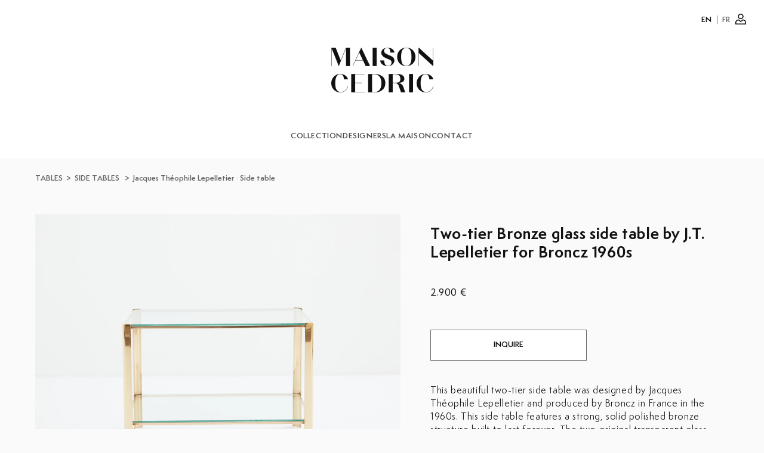

--- FILE ---
content_type: text/html; charset=utf-8
request_url: https://maisoncedric.com/products/two-tier-bronze-glass-side-table-by-j-t-lepelletier-for-broncz-1960s
body_size: 21565
content:
<!doctype html>
<html class="no-js" lang="en">
  <head>
    <meta charset="utf-8">
    <meta http-equiv="X-UA-Compatible" content="IE=edge">
    <meta name="viewport" content="width=device-width,initial-scale=1">
    <meta name="theme-color" content="">
    <link rel="canonical" href="https://maisoncedric.com/products/two-tier-bronze-glass-side-table-by-j-t-lepelletier-for-broncz-1960s">
    <link rel="preconnect" href="https://cdn.shopify.com" crossorigin><link
        rel="icon"
        type="image/png"
        href="//maisoncedric.com/cdn/shop/files/MC_favicon.png?crop=center&height=32&v=1685112710&width=32"
      ><link rel="preconnect" href="https://fonts.shopifycdn.com" crossorigin><title>
      Two-tier Bronze glass side table by J.T. Lepelletier for Broncz 1960s

        &ndash; Maison Cedric</title>

    
      <meta name="description" content="This beautiful two-tier side table was designed by Jacques Théophile Lepelletier and produced by Broncz in France in the 1960s. This side table features a strong, solid polished bronze structure built to last forever. The two original transparent glass tops add a nice aesthetic appeal as well as extra storage space. Th">
    

    
    

    

<meta property="og:site_name" content="Maison Cedric">
<meta property="og:url" content="https://maisoncedric.com/products/two-tier-bronze-glass-side-table-by-j-t-lepelletier-for-broncz-1960s">
<meta property="og:title" content="Two-tier Bronze glass side table by J.T. Lepelletier for Broncz 1960s">
<meta property="og:type" content="product">
<meta property="og:description" content="This beautiful two-tier side table was designed by Jacques Théophile Lepelletier and produced by Broncz in France in the 1960s. This side table features a strong, solid polished bronze structure built to last forever. The two original transparent glass tops add a nice aesthetic appeal as well as extra storage space. Th"><meta property="og:image" content="http://maisoncedric.com/cdn/shop/files/Jacques_Theophile_Lepelletier_Two_tier_Bronze_side_table_for_Broncz_1960_1.jpg?v=1704031647">
  <meta
    property="og:image:secure_url"
    content="https://maisoncedric.com/cdn/shop/files/Jacques_Theophile_Lepelletier_Two_tier_Bronze_side_table_for_Broncz_1960_1.jpg?v=1704031647"
  >
  <meta property="og:image:width" content="4000">
  <meta property="og:image:height" content="3000"><meta
    property="og:price:amount"
    content="2,900"
  >
  <meta property="og:price:currency" content="EUR"><meta name="twitter:card" content="summary_large_image">
<meta name="twitter:title" content="Two-tier Bronze glass side table by J.T. Lepelletier for Broncz 1960s">
<meta name="twitter:description" content="This beautiful two-tier side table was designed by Jacques Théophile Lepelletier and produced by Broncz in France in the 1960s. This side table features a strong, solid polished bronze structure built to last forever. The two original transparent glass tops add a nice aesthetic appeal as well as extra storage space. Th">

    <script
      src="//maisoncedric.com/cdn/shop/t/12/assets/default-language.js?v=92352601009696443631740669166"
      defer="defer"
    ></script>
    <script src="//maisoncedric.com/cdn/shop/t/12/assets/constants.js?v=95358004781563950421685024555" defer="defer"></script>
    <script src="//maisoncedric.com/cdn/shop/t/12/assets/pubsub.js?v=2921868252632587581685024552" defer="defer"></script>
    <script src="//maisoncedric.com/cdn/shop/t/12/assets/global.js?v=127210358271191040921685024552" defer="defer"></script>
    <script>window.performance && window.performance.mark && window.performance.mark('shopify.content_for_header.start');</script><meta name="google-site-verification" content="eQRIeoO_cmoPzUkahfFfrKIP79HS25ItnqLckPR1kms">
<meta id="shopify-digital-wallet" name="shopify-digital-wallet" content="/47065268373/digital_wallets/dialog">
<link rel="alternate" hreflang="x-default" href="https://maisoncedric.com/products/two-tier-bronze-glass-side-table-by-j-t-lepelletier-for-broncz-1960s">
<link rel="alternate" hreflang="en" href="https://maisoncedric.com/products/two-tier-bronze-glass-side-table-by-j-t-lepelletier-for-broncz-1960s">
<link rel="alternate" hreflang="fr" href="https://maisoncedric.com/fr/products/two-tier-bronze-glass-side-table-by-j-t-lepelletier-for-broncz-1960s">
<link rel="alternate" type="application/json+oembed" href="https://maisoncedric.com/products/two-tier-bronze-glass-side-table-by-j-t-lepelletier-for-broncz-1960s.oembed">
<script async="async" src="/checkouts/internal/preloads.js?locale=en-FR"></script>
<script id="shopify-features" type="application/json">{"accessToken":"9fc81b42984ed726b158fcb87716a325","betas":["rich-media-storefront-analytics"],"domain":"maisoncedric.com","predictiveSearch":true,"shopId":47065268373,"locale":"en"}</script>
<script>var Shopify = Shopify || {};
Shopify.shop = "maisoncedric-fr.myshopify.com";
Shopify.locale = "en";
Shopify.currency = {"active":"EUR","rate":"1.0"};
Shopify.country = "FR";
Shopify.theme = {"name":"maison-cedric-theme\/main","id":149588148554,"schema_name":"Dawn","schema_version":"9.0.0","theme_store_id":null,"role":"main"};
Shopify.theme.handle = "null";
Shopify.theme.style = {"id":null,"handle":null};
Shopify.cdnHost = "maisoncedric.com/cdn";
Shopify.routes = Shopify.routes || {};
Shopify.routes.root = "/";</script>
<script type="module">!function(o){(o.Shopify=o.Shopify||{}).modules=!0}(window);</script>
<script>!function(o){function n(){var o=[];function n(){o.push(Array.prototype.slice.apply(arguments))}return n.q=o,n}var t=o.Shopify=o.Shopify||{};t.loadFeatures=n(),t.autoloadFeatures=n()}(window);</script>
<script id="shop-js-analytics" type="application/json">{"pageType":"product"}</script>
<script defer="defer" async type="module" src="//maisoncedric.com/cdn/shopifycloud/shop-js/modules/v2/client.init-shop-cart-sync_BN7fPSNr.en.esm.js"></script>
<script defer="defer" async type="module" src="//maisoncedric.com/cdn/shopifycloud/shop-js/modules/v2/chunk.common_Cbph3Kss.esm.js"></script>
<script defer="defer" async type="module" src="//maisoncedric.com/cdn/shopifycloud/shop-js/modules/v2/chunk.modal_DKumMAJ1.esm.js"></script>
<script type="module">
  await import("//maisoncedric.com/cdn/shopifycloud/shop-js/modules/v2/client.init-shop-cart-sync_BN7fPSNr.en.esm.js");
await import("//maisoncedric.com/cdn/shopifycloud/shop-js/modules/v2/chunk.common_Cbph3Kss.esm.js");
await import("//maisoncedric.com/cdn/shopifycloud/shop-js/modules/v2/chunk.modal_DKumMAJ1.esm.js");

  window.Shopify.SignInWithShop?.initShopCartSync?.({"fedCMEnabled":true,"windoidEnabled":true});

</script>
<script>(function() {
  var isLoaded = false;
  function asyncLoad() {
    if (isLoaded) return;
    isLoaded = true;
    var urls = ["https:\/\/cdn.shopify.com\/s\/files\/1\/0470\/6526\/8373\/t\/12\/assets\/booster_eu_cookie_47065268373.js?v=1685175820\u0026shop=maisoncedric-fr.myshopify.com"];
    for (var i = 0; i < urls.length; i++) {
      var s = document.createElement('script');
      s.type = 'text/javascript';
      s.async = true;
      s.src = urls[i];
      var x = document.getElementsByTagName('script')[0];
      x.parentNode.insertBefore(s, x);
    }
  };
  if(window.attachEvent) {
    window.attachEvent('onload', asyncLoad);
  } else {
    window.addEventListener('load', asyncLoad, false);
  }
})();</script>
<script id="__st">var __st={"a":47065268373,"offset":3600,"reqid":"9cdda2c7-4346-47f1-b883-536cb65dd327-1769899074","pageurl":"maisoncedric.com\/products\/two-tier-bronze-glass-side-table-by-j-t-lepelletier-for-broncz-1960s","u":"3ee32908ba9a","p":"product","rtyp":"product","rid":8621256966474};</script>
<script>window.ShopifyPaypalV4VisibilityTracking = true;</script>
<script id="form-persister">!function(){'use strict';const t='contact',e='new_comment',n=[[t,t],['blogs',e],['comments',e],[t,'customer']],o='password',r='form_key',c=['recaptcha-v3-token','g-recaptcha-response','h-captcha-response',o],s=()=>{try{return window.sessionStorage}catch{return}},i='__shopify_v',u=t=>t.elements[r],a=function(){const t=[...n].map((([t,e])=>`form[action*='/${t}']:not([data-nocaptcha='true']) input[name='form_type'][value='${e}']`)).join(',');var e;return e=t,()=>e?[...document.querySelectorAll(e)].map((t=>t.form)):[]}();function m(t){const e=u(t);a().includes(t)&&(!e||!e.value)&&function(t){try{if(!s())return;!function(t){const e=s();if(!e)return;const n=u(t);if(!n)return;const o=n.value;o&&e.removeItem(o)}(t);const e=Array.from(Array(32),(()=>Math.random().toString(36)[2])).join('');!function(t,e){u(t)||t.append(Object.assign(document.createElement('input'),{type:'hidden',name:r})),t.elements[r].value=e}(t,e),function(t,e){const n=s();if(!n)return;const r=[...t.querySelectorAll(`input[type='${o}']`)].map((({name:t})=>t)),u=[...c,...r],a={};for(const[o,c]of new FormData(t).entries())u.includes(o)||(a[o]=c);n.setItem(e,JSON.stringify({[i]:1,action:t.action,data:a}))}(t,e)}catch(e){console.error('failed to persist form',e)}}(t)}const f=t=>{if('true'===t.dataset.persistBound)return;const e=function(t,e){const n=function(t){return'function'==typeof t.submit?t.submit:HTMLFormElement.prototype.submit}(t).bind(t);return function(){let t;return()=>{t||(t=!0,(()=>{try{e(),n()}catch(t){(t=>{console.error('form submit failed',t)})(t)}})(),setTimeout((()=>t=!1),250))}}()}(t,(()=>{m(t)}));!function(t,e){if('function'==typeof t.submit&&'function'==typeof e)try{t.submit=e}catch{}}(t,e),t.addEventListener('submit',(t=>{t.preventDefault(),e()})),t.dataset.persistBound='true'};!function(){function t(t){const e=(t=>{const e=t.target;return e instanceof HTMLFormElement?e:e&&e.form})(t);e&&m(e)}document.addEventListener('submit',t),document.addEventListener('DOMContentLoaded',(()=>{const e=a();for(const t of e)f(t);var n;n=document.body,new window.MutationObserver((t=>{for(const e of t)if('childList'===e.type&&e.addedNodes.length)for(const t of e.addedNodes)1===t.nodeType&&'FORM'===t.tagName&&a().includes(t)&&f(t)})).observe(n,{childList:!0,subtree:!0,attributes:!1}),document.removeEventListener('submit',t)}))}()}();</script>
<script integrity="sha256-4kQ18oKyAcykRKYeNunJcIwy7WH5gtpwJnB7kiuLZ1E=" data-source-attribution="shopify.loadfeatures" defer="defer" src="//maisoncedric.com/cdn/shopifycloud/storefront/assets/storefront/load_feature-a0a9edcb.js" crossorigin="anonymous"></script>
<script data-source-attribution="shopify.dynamic_checkout.dynamic.init">var Shopify=Shopify||{};Shopify.PaymentButton=Shopify.PaymentButton||{isStorefrontPortableWallets:!0,init:function(){window.Shopify.PaymentButton.init=function(){};var t=document.createElement("script");t.src="https://maisoncedric.com/cdn/shopifycloud/portable-wallets/latest/portable-wallets.en.js",t.type="module",document.head.appendChild(t)}};
</script>
<script data-source-attribution="shopify.dynamic_checkout.buyer_consent">
  function portableWalletsHideBuyerConsent(e){var t=document.getElementById("shopify-buyer-consent"),n=document.getElementById("shopify-subscription-policy-button");t&&n&&(t.classList.add("hidden"),t.setAttribute("aria-hidden","true"),n.removeEventListener("click",e))}function portableWalletsShowBuyerConsent(e){var t=document.getElementById("shopify-buyer-consent"),n=document.getElementById("shopify-subscription-policy-button");t&&n&&(t.classList.remove("hidden"),t.removeAttribute("aria-hidden"),n.addEventListener("click",e))}window.Shopify?.PaymentButton&&(window.Shopify.PaymentButton.hideBuyerConsent=portableWalletsHideBuyerConsent,window.Shopify.PaymentButton.showBuyerConsent=portableWalletsShowBuyerConsent);
</script>
<script data-source-attribution="shopify.dynamic_checkout.cart.bootstrap">document.addEventListener("DOMContentLoaded",(function(){function t(){return document.querySelector("shopify-accelerated-checkout-cart, shopify-accelerated-checkout")}if(t())Shopify.PaymentButton.init();else{new MutationObserver((function(e,n){t()&&(Shopify.PaymentButton.init(),n.disconnect())})).observe(document.body,{childList:!0,subtree:!0})}}));
</script>

<script>window.performance && window.performance.mark && window.performance.mark('shopify.content_for_header.end');</script>

    

    


    <style data-shopify>
      @font-face {
  font-family: Assistant;
  font-weight: 400;
  font-style: normal;
  font-display: swap;
  src: url("//maisoncedric.com/cdn/fonts/assistant/assistant_n4.9120912a469cad1cc292572851508ca49d12e768.woff2") format("woff2"),
       url("//maisoncedric.com/cdn/fonts/assistant/assistant_n4.6e9875ce64e0fefcd3f4446b7ec9036b3ddd2985.woff") format("woff");
}

      @font-face {
  font-family: Assistant;
  font-weight: 700;
  font-style: normal;
  font-display: swap;
  src: url("//maisoncedric.com/cdn/fonts/assistant/assistant_n7.bf44452348ec8b8efa3aa3068825305886b1c83c.woff2") format("woff2"),
       url("//maisoncedric.com/cdn/fonts/assistant/assistant_n7.0c887fee83f6b3bda822f1150b912c72da0f7b64.woff") format("woff");
}

      
      
      @font-face {
  font-family: Assistant;
  font-weight: 400;
  font-style: normal;
  font-display: swap;
  src: url("//maisoncedric.com/cdn/fonts/assistant/assistant_n4.9120912a469cad1cc292572851508ca49d12e768.woff2") format("woff2"),
       url("//maisoncedric.com/cdn/fonts/assistant/assistant_n4.6e9875ce64e0fefcd3f4446b7ec9036b3ddd2985.woff") format("woff");
}


      :root {
        --font-body-family: Assistant, sans-serif;
        --font-body-style: normal;
        --font-body-weight: 400;
        --font-body-weight-bold: 700;

        --font-heading-family: Assistant, sans-serif;
        --font-heading-style: normal;
        --font-heading-weight: 400;

        --font-body-scale: 1.0;
        --font-heading-scale: 1.0;

        --color-base-text: 18, 18, 18;
        --color-shadow: 18, 18, 18;
        --color-base-background-1: 250, 250, 250;
        --color-base-background-2: 243, 243, 243;
        --color-base-solid-button-labels: 255, 255, 255;
        --color-base-outline-button-labels: 18, 18, 18;
        --color-base-accent-1: 18, 18, 18;
        --color-base-accent-2: 51, 79, 180;
        --payment-terms-background-color: #fafafa;

        --gradient-base-background-1: #fafafa;
        --gradient-base-background-2: #F3F3F3;
        --gradient-base-accent-1: #121212;
        --gradient-base-accent-2: #334FB4;

        --media-padding: px;
        --media-border-opacity: 0.05;
        --media-border-width: 1px;
        --media-radius: 0px;
        --media-shadow-opacity: 0.0;
        --media-shadow-horizontal-offset: 0px;
        --media-shadow-vertical-offset: 0px;
        --media-shadow-blur-radius: 0px;
        --media-shadow-visible: 0;

        --page-width: 120rem;
        --page-width-margin: 0rem;

        --product-card-image-padding: 0.0rem;
        --product-card-corner-radius: 0.0rem;
        --product-card-text-alignment: left;
        --product-card-border-width: 0.0rem;
        --product-card-border-opacity: 0.0;
        --product-card-shadow-opacity: 0.1;
        --product-card-shadow-visible: 1;
        --product-card-shadow-horizontal-offset: 0.0rem;
        --product-card-shadow-vertical-offset: 0.0rem;
        --product-card-shadow-blur-radius: 0.0rem;

        --collection-card-image-padding: 0.0rem;
        --collection-card-corner-radius: 0.0rem;
        --collection-card-text-alignment: left;
        --collection-card-border-width: 0.0rem;
        --collection-card-border-opacity: 0.0;
        --collection-card-shadow-opacity: 0.1;
        --collection-card-shadow-visible: 1;
        --collection-card-shadow-horizontal-offset: 0.0rem;
        --collection-card-shadow-vertical-offset: 0.0rem;
        --collection-card-shadow-blur-radius: 0.0rem;

        --blog-card-image-padding: 0.0rem;
        --blog-card-corner-radius: 0.0rem;
        --blog-card-text-alignment: left;
        --blog-card-border-width: 0.0rem;
        --blog-card-border-opacity: 0.0;
        --blog-card-shadow-opacity: 0.1;
        --blog-card-shadow-visible: 1;
        --blog-card-shadow-horizontal-offset: 0.0rem;
        --blog-card-shadow-vertical-offset: 0.0rem;
        --blog-card-shadow-blur-radius: 0.0rem;

        --badge-corner-radius: 4.0rem;

        --popup-border-width: 1px;
        --popup-border-opacity: 0.1;
        --popup-corner-radius: 0px;
        --popup-shadow-opacity: 0.0;
        --popup-shadow-horizontal-offset: 0px;
        --popup-shadow-vertical-offset: 0px;
        --popup-shadow-blur-radius: 0px;

        --drawer-border-width: 1px;
        --drawer-border-opacity: 0.1;
        --drawer-shadow-opacity: 0.0;
        --drawer-shadow-horizontal-offset: 0px;
        --drawer-shadow-vertical-offset: 0px;
        --drawer-shadow-blur-radius: 0px;

        --spacing-sections-desktop: 0px;
        --spacing-sections-mobile: 0px;

        --grid-desktop-vertical-spacing: 8px;
        --grid-desktop-horizontal-spacing: 8px;
        --grid-mobile-vertical-spacing: 4px;
        --grid-mobile-horizontal-spacing: 4px;

        --text-boxes-border-opacity: 0.0;
        --text-boxes-border-width: 0px;
        --text-boxes-radius: 0px;
        --text-boxes-shadow-opacity: 0.0;
        --text-boxes-shadow-visible: 0;
        --text-boxes-shadow-horizontal-offset: 0px;
        --text-boxes-shadow-vertical-offset: 0px;
        --text-boxes-shadow-blur-radius: 0px;

        --buttons-radius: 0px;
        --buttons-radius-outset: 0px;
        --buttons-border-width: 1px;
        --buttons-border-opacity: 1.0;
        --buttons-shadow-opacity: 0.0;
        --buttons-shadow-visible: 0;
        --buttons-shadow-horizontal-offset: 0px;
        --buttons-shadow-vertical-offset: 0px;
        --buttons-shadow-blur-radius: 0px;
        --buttons-border-offset: 0px;

        --inputs-radius: 0px;
        --inputs-border-width: 1px;
        --inputs-border-opacity: 0.55;
        --inputs-shadow-opacity: 0.0;
        --inputs-shadow-horizontal-offset: 0px;
        --inputs-margin-offset: 0px;
        --inputs-shadow-vertical-offset: 0px;
        --inputs-shadow-blur-radius: 0px;
        --inputs-radius-outset: 0px;

        --variant-pills-radius: 40px;
        --variant-pills-border-width: 1px;
        --variant-pills-border-opacity: 0.55;
        --variant-pills-shadow-opacity: 0.0;
        --variant-pills-shadow-horizontal-offset: 0px;
        --variant-pills-shadow-vertical-offset: 0px;
        --variant-pills-shadow-blur-radius: 0px;
      }

      *,
      *::before,
      *::after {
        box-sizing: inherit;
      }

      html {
        box-sizing: border-box;
        font-size: calc(var(--font-body-scale) * 62.5%);
        height: 100%;
      }

      body {
        display: grid;
        grid-template-rows: auto auto 1fr auto;
        grid-template-columns: 100%;
        min-height: 100%;
        margin: 0;
        font-size: 1.5rem;
        letter-spacing: 0.06rem;
        line-height: calc(1 + 0.8 / var(--font-body-scale));
        font-family: "Semplicita Pro", var(--font-body-family);
        font-style: var(--font-body-style);
        font-weight: var(--font-body-weight);
      }

      @media screen and (min-width: 750px) {
        body {
          font-size: 1.6rem;
        }
      }

      @font-face {
        font-family: "Semplicita Pro";
        font-style: normal;
        font-weight: 400;
        font-display: swap;
        src: url("//maisoncedric.com/cdn/shop/t/12/assets/SemplicitaPro-Regular.woff2?v=51688503905016568471685024552") format("woff2");
      }
      @font-face {
        font-family: "Semplicita Pro";
        font-style: normal;
        font-weight: 700;
        font-display: swap;
        src: url("//maisoncedric.com/cdn/shop/t/12/assets/SemplicitaPro-Bold.woff2?v=49698949505239035041685024552") format("woff2");
      }
      @font-face {
        font-family: "Semplicita Pro";
        font-style: italic;
        font-weight: 400;
        font-display: swap;
        src: url("//maisoncedric.com/cdn/shop/t/12/assets/SemplicitaPro-Italic.woff2?v=67466693625575723011685024552") format("woff2");
      }
      @font-face {
        font-family: "Semplicita Pro";
        font-style: normal;
        font-weight: 500;
        font-display: swap;
        src: url("//maisoncedric.com/cdn/shop/t/12/assets/SemplicitaPro-Medium.woff2?v=161195215036419519651685024553") format("woff2");
      }
      @font-face {
        font-family: "Semplicita Pro";
        font-style: normal;
        font-weight: 600;
        font-display: swap;
        src: url("//maisoncedric.com/cdn/shop/t/12/assets/SemplicitaPro-SemiBold.woff2?v=114090479229188330341685024554") format("woff2");
      }
      @font-face {
        font-family: "URW Form";
        font-style: normal;
        font-weight: 850;
        font-display: swap;
        src: url("//maisoncedric.com/cdn/shop/t/12/assets/URWFormSemiCondHeavy.otf?v=112802010980801965261737023433") format("opentype");
      }
      @font-face {
        font-family: "Test Domaine Display";
        font-style: normal;
        font-weight: 500;
        font-display: swap;
        src: url("//maisoncedric.com/cdn/shop/t/12/assets/test-domaine-display-regular.woff2?v=7130267809344919471725439690") format("woff2");
      }
      @font-face {
        font-family: "Test Domaine Display";
        font-style: normal;
        font-weight: 600;
        font-display: swap;
        src: url("//maisoncedric.com/cdn/shop/t/12/assets/test-domaine-display-medium.woff2?v=171757761770173694191725439688") format("woff2");
      }
      @font-face {
        font-family: "Domaine Sans Display";
        font-style: normal;
        font-weight: 600;
        font-display: swap;
        src: url("//maisoncedric.com/cdn/shop/t/12/assets/domaine-sans-display-semibold.woff2?v=157173881796236041591694093819") format("woff2");
      }
    </style>

    <link href="//maisoncedric.com/cdn/shop/t/12/assets/app.css?v=74405923052346345311750345913" rel="stylesheet" type="text/css" media="all" />
    <link href="//maisoncedric.com/cdn/shop/t/12/assets/base.css?v=13920879785604919061730480982" rel="stylesheet" type="text/css" media="all" />

    
      
        <link href="//maisoncedric.com/cdn/shop/files/Jacques_Theophile_Lepelletier_Two_tier_Bronze_side_table_for_Broncz_1960_1.jpg?v=1704031647&amp;width=4000" as="image" rel="preload">
      
        <link href="//maisoncedric.com/cdn/shop/files/Jacques_Theophile_Lepelletier_Two_tier_Bronze_side_table_for_Broncz_1960_2.jpg?v=1704031647&amp;width=4000" as="image" rel="preload">
      
        <link href="//maisoncedric.com/cdn/shop/files/Jacques_Theophile_Lepelletier_Two_tier_Bronze_side_table_for_Broncz_1960_3.jpg?v=1704031648&amp;width=4000" as="image" rel="preload">
      
        <link href="//maisoncedric.com/cdn/shop/files/Jacques_Theophile_Lepelletier_Two_tier_Bronze_side_table_for_Broncz_1960_4.jpg?v=1704031648&amp;width=4000" as="image" rel="preload">
      
        <link href="//maisoncedric.com/cdn/shop/files/Jacques_Theophile_Lepelletier_Two_tier_Bronze_side_table_for_Broncz_1960_5.jpg?v=1704031648&amp;width=4000" as="image" rel="preload">
      
        <link href="//maisoncedric.com/cdn/shop/files/Jacques_Theophile_Lepelletier_Two_tier_Bronze_side_table_for_Broncz_1960_6.jpg?v=1704031648&amp;width=4000" as="image" rel="preload">
      
        <link href="//maisoncedric.com/cdn/shop/files/Jacques_Theophile_Lepelletier_Two_tier_Bronze_side_table_for_Broncz_1960_7.jpg?v=1704031648&amp;width=4000" as="image" rel="preload">
      
        <link href="//maisoncedric.com/cdn/shop/files/Jacques_Theophile_Lepelletier_Two_tier_Bronze_side_table_for_Broncz_1960_8.jpg?v=1704031647&amp;width=4000" as="image" rel="preload">
      
        <link href="//maisoncedric.com/cdn/shop/files/Jacques_Theophile_Lepelletier_Two_tier_Bronze_side_table_for_Broncz_1960_9.jpg?v=1704031647&amp;width=4000" as="image" rel="preload">
      
    
<link
        rel="preload"
        as="font"
        href="//maisoncedric.com/cdn/fonts/assistant/assistant_n4.9120912a469cad1cc292572851508ca49d12e768.woff2"
        type="font/woff2"
        crossorigin
      ><link
        rel="preload"
        as="font"
        href="//maisoncedric.com/cdn/fonts/assistant/assistant_n4.9120912a469cad1cc292572851508ca49d12e768.woff2"
        type="font/woff2"
        crossorigin
      ><link
        rel="stylesheet"
        href="//maisoncedric.com/cdn/shop/t/12/assets/component-predictive-search.css?v=85913294783299393391685024553"
        media="print"
        onload="this.media='all'"
      ><script>
      document.documentElement.className =
        document.documentElement.className.replace('no-js', 'js');
      if (Shopify.designMode) {
        document.documentElement.classList.add('shopify-design-mode');
      }
    </script>
    <script id="fm-source-script">
      let FreshMarketerSourceMap={}; // This wil be single source of truth for all the operations from MAS TO SHOPIFY

      // For Loading the customer information
      

      // For Loading the Current Product  information
      
      let FMproduct = {"id":8621256966474,"title":"Two-tier Bronze glass side table by J.T. Lepelletier for Broncz 1960s","handle":"two-tier-bronze-glass-side-table-by-j-t-lepelletier-for-broncz-1960s","description":"\u003cp\u003e\u003cspan style=\"font-weight: 400;\" data-mce-fragment=\"1\" data-mce-style=\"font-weight: 400;\"\u003eThis beautiful two-tier side table was designed by Jacques Théophile Lepelletier and produced by Broncz in France in the 1960s. This side table features a strong, solid polished bronze structure built to last forever. The two original transparent glass tops add a nice aesthetic appeal as well as extra storage space. This end table will not only be a chic focal piece but also a functioning addition to your living room. It looks minimal and elegant, and has a lovely timeless aesthetic, typical of the French Neoclassical design era. The table has been fully cleaned, and is in a very good vintage condition.\u003c\/span\u003e\u003c\/p\u003e\n\u003cp\u003eDimensions : \u003cbr\u003e\u003cbr\u003eWidth : 61 cm\u003cbr\u003eDepth : 41 cm\u003cbr\u003eHeight : 43 cm\u003c\/p\u003e","published_at":"2023-12-31T15:07:23+01:00","created_at":"2023-12-31T15:07:23+01:00","vendor":"Maison Cedric","type":"","tags":["Public"],"price":290000,"price_min":290000,"price_max":290000,"available":true,"price_varies":false,"compare_at_price":null,"compare_at_price_min":0,"compare_at_price_max":0,"compare_at_price_varies":false,"variants":[{"id":47484240363850,"title":"Default Title","option1":"Default Title","option2":null,"option3":null,"sku":"1","requires_shipping":true,"taxable":false,"featured_image":null,"available":true,"name":"Two-tier Bronze glass side table by J.T. Lepelletier for Broncz 1960s","public_title":null,"options":["Default Title"],"price":290000,"weight":10000,"compare_at_price":null,"inventory_management":"shopify","barcode":"","requires_selling_plan":false,"selling_plan_allocations":[]}],"images":["\/\/maisoncedric.com\/cdn\/shop\/files\/Jacques_Theophile_Lepelletier_Two_tier_Bronze_side_table_for_Broncz_1960_1.jpg?v=1704031647","\/\/maisoncedric.com\/cdn\/shop\/files\/Jacques_Theophile_Lepelletier_Two_tier_Bronze_side_table_for_Broncz_1960_2.jpg?v=1704031647","\/\/maisoncedric.com\/cdn\/shop\/files\/Jacques_Theophile_Lepelletier_Two_tier_Bronze_side_table_for_Broncz_1960_3.jpg?v=1704031648","\/\/maisoncedric.com\/cdn\/shop\/files\/Jacques_Theophile_Lepelletier_Two_tier_Bronze_side_table_for_Broncz_1960_4.jpg?v=1704031648","\/\/maisoncedric.com\/cdn\/shop\/files\/Jacques_Theophile_Lepelletier_Two_tier_Bronze_side_table_for_Broncz_1960_5.jpg?v=1704031648","\/\/maisoncedric.com\/cdn\/shop\/files\/Jacques_Theophile_Lepelletier_Two_tier_Bronze_side_table_for_Broncz_1960_6.jpg?v=1704031648","\/\/maisoncedric.com\/cdn\/shop\/files\/Jacques_Theophile_Lepelletier_Two_tier_Bronze_side_table_for_Broncz_1960_7.jpg?v=1704031648","\/\/maisoncedric.com\/cdn\/shop\/files\/Jacques_Theophile_Lepelletier_Two_tier_Bronze_side_table_for_Broncz_1960_8.jpg?v=1704031647","\/\/maisoncedric.com\/cdn\/shop\/files\/Jacques_Theophile_Lepelletier_Two_tier_Bronze_side_table_for_Broncz_1960_9.jpg?v=1704031647"],"featured_image":"\/\/maisoncedric.com\/cdn\/shop\/files\/Jacques_Theophile_Lepelletier_Two_tier_Bronze_side_table_for_Broncz_1960_1.jpg?v=1704031647","options":["Title"],"media":[{"alt":null,"id":46386772705610,"position":1,"preview_image":{"aspect_ratio":1.333,"height":3000,"width":4000,"src":"\/\/maisoncedric.com\/cdn\/shop\/files\/Jacques_Theophile_Lepelletier_Two_tier_Bronze_side_table_for_Broncz_1960_1.jpg?v=1704031647"},"aspect_ratio":1.333,"height":3000,"media_type":"image","src":"\/\/maisoncedric.com\/cdn\/shop\/files\/Jacques_Theophile_Lepelletier_Two_tier_Bronze_side_table_for_Broncz_1960_1.jpg?v=1704031647","width":4000},{"alt":null,"id":46386772738378,"position":2,"preview_image":{"aspect_ratio":1.333,"height":3000,"width":4000,"src":"\/\/maisoncedric.com\/cdn\/shop\/files\/Jacques_Theophile_Lepelletier_Two_tier_Bronze_side_table_for_Broncz_1960_2.jpg?v=1704031647"},"aspect_ratio":1.333,"height":3000,"media_type":"image","src":"\/\/maisoncedric.com\/cdn\/shop\/files\/Jacques_Theophile_Lepelletier_Two_tier_Bronze_side_table_for_Broncz_1960_2.jpg?v=1704031647","width":4000},{"alt":null,"id":46386772771146,"position":3,"preview_image":{"aspect_ratio":1.333,"height":3000,"width":4000,"src":"\/\/maisoncedric.com\/cdn\/shop\/files\/Jacques_Theophile_Lepelletier_Two_tier_Bronze_side_table_for_Broncz_1960_3.jpg?v=1704031648"},"aspect_ratio":1.333,"height":3000,"media_type":"image","src":"\/\/maisoncedric.com\/cdn\/shop\/files\/Jacques_Theophile_Lepelletier_Two_tier_Bronze_side_table_for_Broncz_1960_3.jpg?v=1704031648","width":4000},{"alt":null,"id":46386772803914,"position":4,"preview_image":{"aspect_ratio":1.333,"height":3000,"width":4000,"src":"\/\/maisoncedric.com\/cdn\/shop\/files\/Jacques_Theophile_Lepelletier_Two_tier_Bronze_side_table_for_Broncz_1960_4.jpg?v=1704031648"},"aspect_ratio":1.333,"height":3000,"media_type":"image","src":"\/\/maisoncedric.com\/cdn\/shop\/files\/Jacques_Theophile_Lepelletier_Two_tier_Bronze_side_table_for_Broncz_1960_4.jpg?v=1704031648","width":4000},{"alt":null,"id":46386772836682,"position":5,"preview_image":{"aspect_ratio":1.333,"height":3000,"width":4000,"src":"\/\/maisoncedric.com\/cdn\/shop\/files\/Jacques_Theophile_Lepelletier_Two_tier_Bronze_side_table_for_Broncz_1960_5.jpg?v=1704031648"},"aspect_ratio":1.333,"height":3000,"media_type":"image","src":"\/\/maisoncedric.com\/cdn\/shop\/files\/Jacques_Theophile_Lepelletier_Two_tier_Bronze_side_table_for_Broncz_1960_5.jpg?v=1704031648","width":4000},{"alt":null,"id":46386772869450,"position":6,"preview_image":{"aspect_ratio":1.333,"height":3000,"width":4000,"src":"\/\/maisoncedric.com\/cdn\/shop\/files\/Jacques_Theophile_Lepelletier_Two_tier_Bronze_side_table_for_Broncz_1960_6.jpg?v=1704031648"},"aspect_ratio":1.333,"height":3000,"media_type":"image","src":"\/\/maisoncedric.com\/cdn\/shop\/files\/Jacques_Theophile_Lepelletier_Two_tier_Bronze_side_table_for_Broncz_1960_6.jpg?v=1704031648","width":4000},{"alt":null,"id":46386772902218,"position":7,"preview_image":{"aspect_ratio":1.333,"height":3000,"width":4000,"src":"\/\/maisoncedric.com\/cdn\/shop\/files\/Jacques_Theophile_Lepelletier_Two_tier_Bronze_side_table_for_Broncz_1960_7.jpg?v=1704031648"},"aspect_ratio":1.333,"height":3000,"media_type":"image","src":"\/\/maisoncedric.com\/cdn\/shop\/files\/Jacques_Theophile_Lepelletier_Two_tier_Bronze_side_table_for_Broncz_1960_7.jpg?v=1704031648","width":4000},{"alt":null,"id":46386772934986,"position":8,"preview_image":{"aspect_ratio":1.333,"height":3000,"width":4000,"src":"\/\/maisoncedric.com\/cdn\/shop\/files\/Jacques_Theophile_Lepelletier_Two_tier_Bronze_side_table_for_Broncz_1960_8.jpg?v=1704031647"},"aspect_ratio":1.333,"height":3000,"media_type":"image","src":"\/\/maisoncedric.com\/cdn\/shop\/files\/Jacques_Theophile_Lepelletier_Two_tier_Bronze_side_table_for_Broncz_1960_8.jpg?v=1704031647","width":4000},{"alt":null,"id":46386772967754,"position":9,"preview_image":{"aspect_ratio":1.333,"height":3000,"width":4000,"src":"\/\/maisoncedric.com\/cdn\/shop\/files\/Jacques_Theophile_Lepelletier_Two_tier_Bronze_side_table_for_Broncz_1960_9.jpg?v=1704031647"},"aspect_ratio":1.333,"height":3000,"media_type":"image","src":"\/\/maisoncedric.com\/cdn\/shop\/files\/Jacques_Theophile_Lepelletier_Two_tier_Bronze_side_table_for_Broncz_1960_9.jpg?v=1704031647","width":4000}],"requires_selling_plan":false,"selling_plan_groups":[],"content":"\u003cp\u003e\u003cspan style=\"font-weight: 400;\" data-mce-fragment=\"1\" data-mce-style=\"font-weight: 400;\"\u003eThis beautiful two-tier side table was designed by Jacques Théophile Lepelletier and produced by Broncz in France in the 1960s. This side table features a strong, solid polished bronze structure built to last forever. The two original transparent glass tops add a nice aesthetic appeal as well as extra storage space. This end table will not only be a chic focal piece but also a functioning addition to your living room. It looks minimal and elegant, and has a lovely timeless aesthetic, typical of the French Neoclassical design era. The table has been fully cleaned, and is in a very good vintage condition.\u003c\/span\u003e\u003c\/p\u003e\n\u003cp\u003eDimensions : \u003cbr\u003e\u003cbr\u003eWidth : 61 cm\u003cbr\u003eDepth : 41 cm\u003cbr\u003eHeight : 43 cm\u003c\/p\u003e"};
      FMproduct.url = "https://maisoncedric.com/products/two-tier-bronze-glass-side-table-by-j-t-lepelletier-for-broncz-1960s";
      FMproduct.price = 290000/100;
      FreshMarketerSourceMap.currentProduct=FMproduct
      

      // For Loading the Shopify CART Product  information
      let shopifyCartEventData = {"note":null,"attributes":{},"original_total_price":0,"total_price":0,"total_discount":0,"total_weight":0.0,"item_count":0,"items":[],"requires_shipping":false,"currency":"EUR","items_subtotal_price":0,"cart_level_discount_applications":[],"checkout_charge_amount":0};

      //For Getting Collection associated with Product

      
      FreshMarketerSourceMap.shopifyCartEventData=shopifyCartEventData;
      FreshMarketerSourceMap.shopName = "Maison Cedric"
    </script>
  <!-- BEGIN app block: shopify://apps/crisp-live-chat-chatbot/blocks/app-embed/5c3cfd5f-01d4-496a-891b-f98ecf27ff08 --><script>
  if ("915e6239-0b82-4b32-86ce-1c35c828889f") {
    let _locale = "";

    window.CRISP_READY_TRIGGER = function () {
      window.CRISP_SESSION_ID = $crisp.get("session:identifier");
      postCart();
      postCustomerID();

      // Set session segment (only after first message is sent)
      $crisp.push(["on", "message:sent", () => {
        $crisp.push(["set", "session:segments", [["shopify"]]]);
        $crisp.push(["off", "message:sent"]);
      }])
    };

    if (window?.Weglot?.getCurrentLang && typeof(typeof(Weglot?.getCurrentLang) === "function")) {
      _locale = Weglot?.getCurrentLang();
    } else if (Shopify?.locale) {
      _locale = Shopify.locale;
    }

    if (_locale) {
      CRISP_RUNTIME_CONFIG = {
        locale : _locale
      };
    }

    window.$crisp=[];
    window.CRISP_WEBSITE_ID="915e6239-0b82-4b32-86ce-1c35c828889f";
    (function(){d=document;s=d.createElement("script");
      s.src="https://client.crisp.chat/l.js";
      s.async=1;
      d.getElementsByTagName("head")[0].appendChild(s);
    })();
  }
</script>

<!-- END app block --><script src="https://cdn.shopify.com/extensions/8d2c31d3-a828-4daf-820f-80b7f8e01c39/nova-eu-cookie-bar-gdpr-4/assets/nova-cookie-app-embed.js" type="text/javascript" defer="defer"></script>
<link href="https://cdn.shopify.com/extensions/8d2c31d3-a828-4daf-820f-80b7f8e01c39/nova-eu-cookie-bar-gdpr-4/assets/nova-cookie.css" rel="stylesheet" type="text/css" media="all">
<script src="https://cdn.shopify.com/extensions/019b03f2-1cc6-73dd-a349-2821a944dacf/crisp-chatbox-14/assets/crisp.js" type="text/javascript" defer="defer"></script>
<link href="https://monorail-edge.shopifysvc.com" rel="dns-prefetch">
<script>(function(){if ("sendBeacon" in navigator && "performance" in window) {try {var session_token_from_headers = performance.getEntriesByType('navigation')[0].serverTiming.find(x => x.name == '_s').description;} catch {var session_token_from_headers = undefined;}var session_cookie_matches = document.cookie.match(/_shopify_s=([^;]*)/);var session_token_from_cookie = session_cookie_matches && session_cookie_matches.length === 2 ? session_cookie_matches[1] : "";var session_token = session_token_from_headers || session_token_from_cookie || "";function handle_abandonment_event(e) {var entries = performance.getEntries().filter(function(entry) {return /monorail-edge.shopifysvc.com/.test(entry.name);});if (!window.abandonment_tracked && entries.length === 0) {window.abandonment_tracked = true;var currentMs = Date.now();var navigation_start = performance.timing.navigationStart;var payload = {shop_id: 47065268373,url: window.location.href,navigation_start,duration: currentMs - navigation_start,session_token,page_type: "product"};window.navigator.sendBeacon("https://monorail-edge.shopifysvc.com/v1/produce", JSON.stringify({schema_id: "online_store_buyer_site_abandonment/1.1",payload: payload,metadata: {event_created_at_ms: currentMs,event_sent_at_ms: currentMs}}));}}window.addEventListener('pagehide', handle_abandonment_event);}}());</script>
<script id="web-pixels-manager-setup">(function e(e,d,r,n,o){if(void 0===o&&(o={}),!Boolean(null===(a=null===(i=window.Shopify)||void 0===i?void 0:i.analytics)||void 0===a?void 0:a.replayQueue)){var i,a;window.Shopify=window.Shopify||{};var t=window.Shopify;t.analytics=t.analytics||{};var s=t.analytics;s.replayQueue=[],s.publish=function(e,d,r){return s.replayQueue.push([e,d,r]),!0};try{self.performance.mark("wpm:start")}catch(e){}var l=function(){var e={modern:/Edge?\/(1{2}[4-9]|1[2-9]\d|[2-9]\d{2}|\d{4,})\.\d+(\.\d+|)|Firefox\/(1{2}[4-9]|1[2-9]\d|[2-9]\d{2}|\d{4,})\.\d+(\.\d+|)|Chrom(ium|e)\/(9{2}|\d{3,})\.\d+(\.\d+|)|(Maci|X1{2}).+ Version\/(15\.\d+|(1[6-9]|[2-9]\d|\d{3,})\.\d+)([,.]\d+|)( \(\w+\)|)( Mobile\/\w+|) Safari\/|Chrome.+OPR\/(9{2}|\d{3,})\.\d+\.\d+|(CPU[ +]OS|iPhone[ +]OS|CPU[ +]iPhone|CPU IPhone OS|CPU iPad OS)[ +]+(15[._]\d+|(1[6-9]|[2-9]\d|\d{3,})[._]\d+)([._]\d+|)|Android:?[ /-](13[3-9]|1[4-9]\d|[2-9]\d{2}|\d{4,})(\.\d+|)(\.\d+|)|Android.+Firefox\/(13[5-9]|1[4-9]\d|[2-9]\d{2}|\d{4,})\.\d+(\.\d+|)|Android.+Chrom(ium|e)\/(13[3-9]|1[4-9]\d|[2-9]\d{2}|\d{4,})\.\d+(\.\d+|)|SamsungBrowser\/([2-9]\d|\d{3,})\.\d+/,legacy:/Edge?\/(1[6-9]|[2-9]\d|\d{3,})\.\d+(\.\d+|)|Firefox\/(5[4-9]|[6-9]\d|\d{3,})\.\d+(\.\d+|)|Chrom(ium|e)\/(5[1-9]|[6-9]\d|\d{3,})\.\d+(\.\d+|)([\d.]+$|.*Safari\/(?![\d.]+ Edge\/[\d.]+$))|(Maci|X1{2}).+ Version\/(10\.\d+|(1[1-9]|[2-9]\d|\d{3,})\.\d+)([,.]\d+|)( \(\w+\)|)( Mobile\/\w+|) Safari\/|Chrome.+OPR\/(3[89]|[4-9]\d|\d{3,})\.\d+\.\d+|(CPU[ +]OS|iPhone[ +]OS|CPU[ +]iPhone|CPU IPhone OS|CPU iPad OS)[ +]+(10[._]\d+|(1[1-9]|[2-9]\d|\d{3,})[._]\d+)([._]\d+|)|Android:?[ /-](13[3-9]|1[4-9]\d|[2-9]\d{2}|\d{4,})(\.\d+|)(\.\d+|)|Mobile Safari.+OPR\/([89]\d|\d{3,})\.\d+\.\d+|Android.+Firefox\/(13[5-9]|1[4-9]\d|[2-9]\d{2}|\d{4,})\.\d+(\.\d+|)|Android.+Chrom(ium|e)\/(13[3-9]|1[4-9]\d|[2-9]\d{2}|\d{4,})\.\d+(\.\d+|)|Android.+(UC? ?Browser|UCWEB|U3)[ /]?(15\.([5-9]|\d{2,})|(1[6-9]|[2-9]\d|\d{3,})\.\d+)\.\d+|SamsungBrowser\/(5\.\d+|([6-9]|\d{2,})\.\d+)|Android.+MQ{2}Browser\/(14(\.(9|\d{2,})|)|(1[5-9]|[2-9]\d|\d{3,})(\.\d+|))(\.\d+|)|K[Aa][Ii]OS\/(3\.\d+|([4-9]|\d{2,})\.\d+)(\.\d+|)/},d=e.modern,r=e.legacy,n=navigator.userAgent;return n.match(d)?"modern":n.match(r)?"legacy":"unknown"}(),u="modern"===l?"modern":"legacy",c=(null!=n?n:{modern:"",legacy:""})[u],f=function(e){return[e.baseUrl,"/wpm","/b",e.hashVersion,"modern"===e.buildTarget?"m":"l",".js"].join("")}({baseUrl:d,hashVersion:r,buildTarget:u}),m=function(e){var d=e.version,r=e.bundleTarget,n=e.surface,o=e.pageUrl,i=e.monorailEndpoint;return{emit:function(e){var a=e.status,t=e.errorMsg,s=(new Date).getTime(),l=JSON.stringify({metadata:{event_sent_at_ms:s},events:[{schema_id:"web_pixels_manager_load/3.1",payload:{version:d,bundle_target:r,page_url:o,status:a,surface:n,error_msg:t},metadata:{event_created_at_ms:s}}]});if(!i)return console&&console.warn&&console.warn("[Web Pixels Manager] No Monorail endpoint provided, skipping logging."),!1;try{return self.navigator.sendBeacon.bind(self.navigator)(i,l)}catch(e){}var u=new XMLHttpRequest;try{return u.open("POST",i,!0),u.setRequestHeader("Content-Type","text/plain"),u.send(l),!0}catch(e){return console&&console.warn&&console.warn("[Web Pixels Manager] Got an unhandled error while logging to Monorail."),!1}}}}({version:r,bundleTarget:l,surface:e.surface,pageUrl:self.location.href,monorailEndpoint:e.monorailEndpoint});try{o.browserTarget=l,function(e){var d=e.src,r=e.async,n=void 0===r||r,o=e.onload,i=e.onerror,a=e.sri,t=e.scriptDataAttributes,s=void 0===t?{}:t,l=document.createElement("script"),u=document.querySelector("head"),c=document.querySelector("body");if(l.async=n,l.src=d,a&&(l.integrity=a,l.crossOrigin="anonymous"),s)for(var f in s)if(Object.prototype.hasOwnProperty.call(s,f))try{l.dataset[f]=s[f]}catch(e){}if(o&&l.addEventListener("load",o),i&&l.addEventListener("error",i),u)u.appendChild(l);else{if(!c)throw new Error("Did not find a head or body element to append the script");c.appendChild(l)}}({src:f,async:!0,onload:function(){if(!function(){var e,d;return Boolean(null===(d=null===(e=window.Shopify)||void 0===e?void 0:e.analytics)||void 0===d?void 0:d.initialized)}()){var d=window.webPixelsManager.init(e)||void 0;if(d){var r=window.Shopify.analytics;r.replayQueue.forEach((function(e){var r=e[0],n=e[1],o=e[2];d.publishCustomEvent(r,n,o)})),r.replayQueue=[],r.publish=d.publishCustomEvent,r.visitor=d.visitor,r.initialized=!0}}},onerror:function(){return m.emit({status:"failed",errorMsg:"".concat(f," has failed to load")})},sri:function(e){var d=/^sha384-[A-Za-z0-9+/=]+$/;return"string"==typeof e&&d.test(e)}(c)?c:"",scriptDataAttributes:o}),m.emit({status:"loading"})}catch(e){m.emit({status:"failed",errorMsg:(null==e?void 0:e.message)||"Unknown error"})}}})({shopId: 47065268373,storefrontBaseUrl: "https://maisoncedric.com",extensionsBaseUrl: "https://extensions.shopifycdn.com/cdn/shopifycloud/web-pixels-manager",monorailEndpoint: "https://monorail-edge.shopifysvc.com/unstable/produce_batch",surface: "storefront-renderer",enabledBetaFlags: ["2dca8a86"],webPixelsConfigList: [{"id":"1147535690","configuration":"{\"tagID\":\"2612813027360\"}","eventPayloadVersion":"v1","runtimeContext":"STRICT","scriptVersion":"18031546ee651571ed29edbe71a3550b","type":"APP","apiClientId":3009811,"privacyPurposes":["ANALYTICS","MARKETING","SALE_OF_DATA"],"dataSharingAdjustments":{"protectedCustomerApprovalScopes":["read_customer_address","read_customer_email","read_customer_name","read_customer_personal_data","read_customer_phone"]}},{"id":"900235594","configuration":"{\"config\":\"{\\\"pixel_id\\\":\\\"G-Z4BR34JK53\\\",\\\"google_tag_ids\\\":[\\\"G-Z4BR34JK53\\\",\\\"GT-NM8HNGQJ\\\"],\\\"target_country\\\":\\\"FR\\\",\\\"gtag_events\\\":[{\\\"type\\\":\\\"search\\\",\\\"action_label\\\":\\\"G-Z4BR34JK53\\\"},{\\\"type\\\":\\\"begin_checkout\\\",\\\"action_label\\\":\\\"G-Z4BR34JK53\\\"},{\\\"type\\\":\\\"view_item\\\",\\\"action_label\\\":[\\\"G-Z4BR34JK53\\\",\\\"MC-MJKBGMPKQ8\\\"]},{\\\"type\\\":\\\"purchase\\\",\\\"action_label\\\":[\\\"G-Z4BR34JK53\\\",\\\"MC-MJKBGMPKQ8\\\"]},{\\\"type\\\":\\\"page_view\\\",\\\"action_label\\\":[\\\"G-Z4BR34JK53\\\",\\\"MC-MJKBGMPKQ8\\\"]},{\\\"type\\\":\\\"add_payment_info\\\",\\\"action_label\\\":\\\"G-Z4BR34JK53\\\"},{\\\"type\\\":\\\"add_to_cart\\\",\\\"action_label\\\":\\\"G-Z4BR34JK53\\\"}],\\\"enable_monitoring_mode\\\":false}\"}","eventPayloadVersion":"v1","runtimeContext":"OPEN","scriptVersion":"b2a88bafab3e21179ed38636efcd8a93","type":"APP","apiClientId":1780363,"privacyPurposes":[],"dataSharingAdjustments":{"protectedCustomerApprovalScopes":["read_customer_address","read_customer_email","read_customer_name","read_customer_personal_data","read_customer_phone"]}},{"id":"165970250","eventPayloadVersion":"v1","runtimeContext":"LAX","scriptVersion":"1","type":"CUSTOM","privacyPurposes":["ANALYTICS"],"name":"Google Analytics tag (migrated)"},{"id":"shopify-app-pixel","configuration":"{}","eventPayloadVersion":"v1","runtimeContext":"STRICT","scriptVersion":"0450","apiClientId":"shopify-pixel","type":"APP","privacyPurposes":["ANALYTICS","MARKETING"]},{"id":"shopify-custom-pixel","eventPayloadVersion":"v1","runtimeContext":"LAX","scriptVersion":"0450","apiClientId":"shopify-pixel","type":"CUSTOM","privacyPurposes":["ANALYTICS","MARKETING"]}],isMerchantRequest: false,initData: {"shop":{"name":"Maison Cedric","paymentSettings":{"currencyCode":"EUR"},"myshopifyDomain":"maisoncedric-fr.myshopify.com","countryCode":"FR","storefrontUrl":"https:\/\/maisoncedric.com"},"customer":null,"cart":null,"checkout":null,"productVariants":[{"price":{"amount":2900.0,"currencyCode":"EUR"},"product":{"title":"Two-tier Bronze glass side table by J.T. Lepelletier for Broncz 1960s","vendor":"Maison Cedric","id":"8621256966474","untranslatedTitle":"Two-tier Bronze glass side table by J.T. Lepelletier for Broncz 1960s","url":"\/products\/two-tier-bronze-glass-side-table-by-j-t-lepelletier-for-broncz-1960s","type":""},"id":"47484240363850","image":{"src":"\/\/maisoncedric.com\/cdn\/shop\/files\/Jacques_Theophile_Lepelletier_Two_tier_Bronze_side_table_for_Broncz_1960_1.jpg?v=1704031647"},"sku":"1","title":"Default Title","untranslatedTitle":"Default Title"}],"purchasingCompany":null},},"https://maisoncedric.com/cdn","1d2a099fw23dfb22ep557258f5m7a2edbae",{"modern":"","legacy":""},{"shopId":"47065268373","storefrontBaseUrl":"https:\/\/maisoncedric.com","extensionBaseUrl":"https:\/\/extensions.shopifycdn.com\/cdn\/shopifycloud\/web-pixels-manager","surface":"storefront-renderer","enabledBetaFlags":"[\"2dca8a86\"]","isMerchantRequest":"false","hashVersion":"1d2a099fw23dfb22ep557258f5m7a2edbae","publish":"custom","events":"[[\"page_viewed\",{}],[\"product_viewed\",{\"productVariant\":{\"price\":{\"amount\":2900.0,\"currencyCode\":\"EUR\"},\"product\":{\"title\":\"Two-tier Bronze glass side table by J.T. Lepelletier for Broncz 1960s\",\"vendor\":\"Maison Cedric\",\"id\":\"8621256966474\",\"untranslatedTitle\":\"Two-tier Bronze glass side table by J.T. Lepelletier for Broncz 1960s\",\"url\":\"\/products\/two-tier-bronze-glass-side-table-by-j-t-lepelletier-for-broncz-1960s\",\"type\":\"\"},\"id\":\"47484240363850\",\"image\":{\"src\":\"\/\/maisoncedric.com\/cdn\/shop\/files\/Jacques_Theophile_Lepelletier_Two_tier_Bronze_side_table_for_Broncz_1960_1.jpg?v=1704031647\"},\"sku\":\"1\",\"title\":\"Default Title\",\"untranslatedTitle\":\"Default Title\"}}]]"});</script><script>
  window.ShopifyAnalytics = window.ShopifyAnalytics || {};
  window.ShopifyAnalytics.meta = window.ShopifyAnalytics.meta || {};
  window.ShopifyAnalytics.meta.currency = 'EUR';
  var meta = {"product":{"id":8621256966474,"gid":"gid:\/\/shopify\/Product\/8621256966474","vendor":"Maison Cedric","type":"","handle":"two-tier-bronze-glass-side-table-by-j-t-lepelletier-for-broncz-1960s","variants":[{"id":47484240363850,"price":290000,"name":"Two-tier Bronze glass side table by J.T. Lepelletier for Broncz 1960s","public_title":null,"sku":"1"}],"remote":false},"page":{"pageType":"product","resourceType":"product","resourceId":8621256966474,"requestId":"9cdda2c7-4346-47f1-b883-536cb65dd327-1769899074"}};
  for (var attr in meta) {
    window.ShopifyAnalytics.meta[attr] = meta[attr];
  }
</script>
<script class="analytics">
  (function () {
    var customDocumentWrite = function(content) {
      var jquery = null;

      if (window.jQuery) {
        jquery = window.jQuery;
      } else if (window.Checkout && window.Checkout.$) {
        jquery = window.Checkout.$;
      }

      if (jquery) {
        jquery('body').append(content);
      }
    };

    var hasLoggedConversion = function(token) {
      if (token) {
        return document.cookie.indexOf('loggedConversion=' + token) !== -1;
      }
      return false;
    }

    var setCookieIfConversion = function(token) {
      if (token) {
        var twoMonthsFromNow = new Date(Date.now());
        twoMonthsFromNow.setMonth(twoMonthsFromNow.getMonth() + 2);

        document.cookie = 'loggedConversion=' + token + '; expires=' + twoMonthsFromNow;
      }
    }

    var trekkie = window.ShopifyAnalytics.lib = window.trekkie = window.trekkie || [];
    if (trekkie.integrations) {
      return;
    }
    trekkie.methods = [
      'identify',
      'page',
      'ready',
      'track',
      'trackForm',
      'trackLink'
    ];
    trekkie.factory = function(method) {
      return function() {
        var args = Array.prototype.slice.call(arguments);
        args.unshift(method);
        trekkie.push(args);
        return trekkie;
      };
    };
    for (var i = 0; i < trekkie.methods.length; i++) {
      var key = trekkie.methods[i];
      trekkie[key] = trekkie.factory(key);
    }
    trekkie.load = function(config) {
      trekkie.config = config || {};
      trekkie.config.initialDocumentCookie = document.cookie;
      var first = document.getElementsByTagName('script')[0];
      var script = document.createElement('script');
      script.type = 'text/javascript';
      script.onerror = function(e) {
        var scriptFallback = document.createElement('script');
        scriptFallback.type = 'text/javascript';
        scriptFallback.onerror = function(error) {
                var Monorail = {
      produce: function produce(monorailDomain, schemaId, payload) {
        var currentMs = new Date().getTime();
        var event = {
          schema_id: schemaId,
          payload: payload,
          metadata: {
            event_created_at_ms: currentMs,
            event_sent_at_ms: currentMs
          }
        };
        return Monorail.sendRequest("https://" + monorailDomain + "/v1/produce", JSON.stringify(event));
      },
      sendRequest: function sendRequest(endpointUrl, payload) {
        // Try the sendBeacon API
        if (window && window.navigator && typeof window.navigator.sendBeacon === 'function' && typeof window.Blob === 'function' && !Monorail.isIos12()) {
          var blobData = new window.Blob([payload], {
            type: 'text/plain'
          });

          if (window.navigator.sendBeacon(endpointUrl, blobData)) {
            return true;
          } // sendBeacon was not successful

        } // XHR beacon

        var xhr = new XMLHttpRequest();

        try {
          xhr.open('POST', endpointUrl);
          xhr.setRequestHeader('Content-Type', 'text/plain');
          xhr.send(payload);
        } catch (e) {
          console.log(e);
        }

        return false;
      },
      isIos12: function isIos12() {
        return window.navigator.userAgent.lastIndexOf('iPhone; CPU iPhone OS 12_') !== -1 || window.navigator.userAgent.lastIndexOf('iPad; CPU OS 12_') !== -1;
      }
    };
    Monorail.produce('monorail-edge.shopifysvc.com',
      'trekkie_storefront_load_errors/1.1',
      {shop_id: 47065268373,
      theme_id: 149588148554,
      app_name: "storefront",
      context_url: window.location.href,
      source_url: "//maisoncedric.com/cdn/s/trekkie.storefront.c59ea00e0474b293ae6629561379568a2d7c4bba.min.js"});

        };
        scriptFallback.async = true;
        scriptFallback.src = '//maisoncedric.com/cdn/s/trekkie.storefront.c59ea00e0474b293ae6629561379568a2d7c4bba.min.js';
        first.parentNode.insertBefore(scriptFallback, first);
      };
      script.async = true;
      script.src = '//maisoncedric.com/cdn/s/trekkie.storefront.c59ea00e0474b293ae6629561379568a2d7c4bba.min.js';
      first.parentNode.insertBefore(script, first);
    };
    trekkie.load(
      {"Trekkie":{"appName":"storefront","development":false,"defaultAttributes":{"shopId":47065268373,"isMerchantRequest":null,"themeId":149588148554,"themeCityHash":"5418607319175358776","contentLanguage":"en","currency":"EUR","eventMetadataId":"0f98825e-8887-4cea-a427-3b3c5af09b3a"},"isServerSideCookieWritingEnabled":true,"monorailRegion":"shop_domain","enabledBetaFlags":["65f19447","b5387b81"]},"Session Attribution":{},"S2S":{"facebookCapiEnabled":false,"source":"trekkie-storefront-renderer","apiClientId":580111}}
    );

    var loaded = false;
    trekkie.ready(function() {
      if (loaded) return;
      loaded = true;

      window.ShopifyAnalytics.lib = window.trekkie;

      var originalDocumentWrite = document.write;
      document.write = customDocumentWrite;
      try { window.ShopifyAnalytics.merchantGoogleAnalytics.call(this); } catch(error) {};
      document.write = originalDocumentWrite;

      window.ShopifyAnalytics.lib.page(null,{"pageType":"product","resourceType":"product","resourceId":8621256966474,"requestId":"9cdda2c7-4346-47f1-b883-536cb65dd327-1769899074","shopifyEmitted":true});

      var match = window.location.pathname.match(/checkouts\/(.+)\/(thank_you|post_purchase)/)
      var token = match? match[1]: undefined;
      if (!hasLoggedConversion(token)) {
        setCookieIfConversion(token);
        window.ShopifyAnalytics.lib.track("Viewed Product",{"currency":"EUR","variantId":47484240363850,"productId":8621256966474,"productGid":"gid:\/\/shopify\/Product\/8621256966474","name":"Two-tier Bronze glass side table by J.T. Lepelletier for Broncz 1960s","price":"2900.00","sku":"1","brand":"Maison Cedric","variant":null,"category":"","nonInteraction":true,"remote":false},undefined,undefined,{"shopifyEmitted":true});
      window.ShopifyAnalytics.lib.track("monorail:\/\/trekkie_storefront_viewed_product\/1.1",{"currency":"EUR","variantId":47484240363850,"productId":8621256966474,"productGid":"gid:\/\/shopify\/Product\/8621256966474","name":"Two-tier Bronze glass side table by J.T. Lepelletier for Broncz 1960s","price":"2900.00","sku":"1","brand":"Maison Cedric","variant":null,"category":"","nonInteraction":true,"remote":false,"referer":"https:\/\/maisoncedric.com\/products\/two-tier-bronze-glass-side-table-by-j-t-lepelletier-for-broncz-1960s"});
      }
    });


        var eventsListenerScript = document.createElement('script');
        eventsListenerScript.async = true;
        eventsListenerScript.src = "//maisoncedric.com/cdn/shopifycloud/storefront/assets/shop_events_listener-3da45d37.js";
        document.getElementsByTagName('head')[0].appendChild(eventsListenerScript);

})();</script>
  <script>
  if (!window.ga || (window.ga && typeof window.ga !== 'function')) {
    window.ga = function ga() {
      (window.ga.q = window.ga.q || []).push(arguments);
      if (window.Shopify && window.Shopify.analytics && typeof window.Shopify.analytics.publish === 'function') {
        window.Shopify.analytics.publish("ga_stub_called", {}, {sendTo: "google_osp_migration"});
      }
      console.error("Shopify's Google Analytics stub called with:", Array.from(arguments), "\nSee https://help.shopify.com/manual/promoting-marketing/pixels/pixel-migration#google for more information.");
    };
    if (window.Shopify && window.Shopify.analytics && typeof window.Shopify.analytics.publish === 'function') {
      window.Shopify.analytics.publish("ga_stub_initialized", {}, {sendTo: "google_osp_migration"});
    }
  }
</script>
<script
  defer
  src="https://maisoncedric.com/cdn/shopifycloud/perf-kit/shopify-perf-kit-3.1.0.min.js"
  data-application="storefront-renderer"
  data-shop-id="47065268373"
  data-render-region="gcp-us-east1"
  data-page-type="product"
  data-theme-instance-id="149588148554"
  data-theme-name="Dawn"
  data-theme-version="9.0.0"
  data-monorail-region="shop_domain"
  data-resource-timing-sampling-rate="10"
  data-shs="true"
  data-shs-beacon="true"
  data-shs-export-with-fetch="true"
  data-shs-logs-sample-rate="1"
  data-shs-beacon-endpoint="https://maisoncedric.com/api/collect"
></script>
</head>

  <body class="gradient">
    <a class="skip-to-content-link button visually-hidden" href="#MainContent">
      Skip to content
    </a><!-- BEGIN sections: header-group -->
<div id="shopify-section-sections--18995884261706__header" class="shopify-section shopify-section-group-header-group">
<script src="//maisoncedric.com/cdn/shop/t/12/assets/default-language.js?v=92352601009696443631740669166"></script>

<script>
  window.addEventListener('DOMContentLoaded', () => {
    const hamb = this.document.querySelector('#hamb');
    const mobileNav = this.document.querySelector('#mobile-nav');
    const closeNav = this.document.querySelector('#close-nav');
    const mobileLinks = this.document.querySelectorAll('.mobile-link');

    mobileLinks.forEach((link) => {
      link.addEventListener('click', () => {
        mobileNav.classList.add('xhidden');
      });
    });

    hamb.addEventListener('click', () => {
      if (mobileNav.classList.contains('xhidden')) {
        mobileNav.classList.remove('xhidden');
      }
    });
    closeNav.addEventListener('click', () => {
      mobileNav.classList.add('xhidden');
    });

    const langueForm = this.document.querySelector('.localization-form2');
    let inputLangue = this.document.querySelector('input[name="locale_code"]');
    langueForm.querySelectorAll('a').forEach((item) =>
      item.addEventListener('click', (event) => {
        event.preventDefault();
        const form = langueForm;
        inputLangue.value = event.currentTarget.dataset.value;
        if (MC) {
          MC.setCookie('language', inputLangue.value);
        }
        if (form) form.submit();
      })
    );

    const langueForm2 = this.document.querySelector('.localization-form3');
    let inputLangue2 = this.document.querySelector('input[name="locale_code"]');
    langueForm2.querySelectorAll('a').forEach((item) =>
      item.addEventListener('click', (event) => {
        event.preventDefault();
        const form = langueForm;
        inputLangue2.value = event.currentTarget.dataset.value;
        if (MC) {
          MC.setCookie('language', inputLangue2.value);
        }
        if (form) form.submit();
      })
    );
  });
</script>

<header class="xpt-[40px] lg:xpt-[80px] xbg-white xflex xflex-col xitems-center xrelative">
  <div class="xabsolute xhidden lg:xflex lg:xright-[30px] lg:xleft-auto lg:xtop-[20px] xgap-x-[12px] "><form method="post" action="/localization" id="FooterLanguageFormNoScript" accept-charset="UTF-8" class="localization-form2" enctype="multipart/form-data"><input type="hidden" name="form_type" value="localization" /><input type="hidden" name="utf8" value="✓" /><input type="hidden" name="_method" value="put" /><input type="hidden" name="return_to" value="/products/two-tier-bronze-glass-side-table-by-j-t-lepelletier-for-broncz-1960s" /><ul class="xinline-block xdivide-x xdivide-[#656565] xleading-[12px]"><li class="xinline-block xpx-[4px] lg:xpx-[8px]">
            <a
              
                class="xtext-[#111111] xuppercase xfont-semibold xtext-[12px]"
              href="#"
              hreflang="en"
              lang="en"
              
                aria-current="true"
              data-value="en"
            >
              en
            </a>
          </li><li class="xinline-block xpx-[4px] lg:xpx-[8px]">
            <a
              
                class="xtext-[#656565] xuppercase xfont-semibold xtext-[12px] hover:xtext-[#111111] xease-in-out xduration-500"
              href="#"
              hreflang="fr"
              lang="fr"
              data-value="fr"
            >
              fr
            </a>
          </li></ul>
      <input
        type="hidden"
        name="locale_code"
        value="en"
      ></form><a
        href="/account/login"
        class="xflex xjustify-center xself-center xitems-center xw-auto !xh-auto link focus-inset"
      >
        <svg xmlns="http://www.w3.org/2000/svg" width="18" height="18" viewBox="0 0 18 18" fill="none">
  <g clip-path="url(#clip0_3491_4795)">
    <path d="M9.00139 9.11371C9.62605 9.11371 10.2334 8.99568 10.8092 8.75964C11.3647 8.53223 11.8656 8.20694 12.2945 7.79242C13.1869 6.93459 13.6763 5.79466 13.6763 4.58564C13.6763 3.35071 13.1869 2.19351 12.2945 1.32704C11.8656 0.909643 11.3647 0.581481 10.8092 0.35407C10.2334 0.118023 9.62605 0 9.00139 0C7.76358 0 6.6035 0.472093 5.73704 1.32992C4.86769 2.19063 4.38696 3.34783 4.38696 4.58564C4.38696 5.80042 4.86769 6.93747 5.73704 7.79242C6.60638 8.64449 7.76358 9.11371 9.00139 9.11371ZM9.00139 1.44795C10.7689 1.44795 12.2082 2.85559 12.2082 4.58564C12.2082 5.41756 11.8742 6.19479 11.2726 6.77051C10.671 7.34623 9.8621 7.66576 9.00139 7.66576C8.14068 7.66576 7.33467 7.34911 6.73016 6.77051C6.12565 6.19191 5.79461 5.41756 5.79461 4.58564C5.79461 2.85559 7.23104 1.44795 9.00139 1.44795Z" fill="black"/>
    <path d="M17.5538 12.7236C17.2717 12.099 16.8658 11.5491 16.3448 11.0914C15.3258 10.1933 13.9383 9.69819 12.4356 9.69819H12.3608L12.3003 9.74137L9.00144 12.1393L5.76012 9.74137L5.69966 9.69531H5.62482C4.09627 9.69531 2.69151 10.1904 1.66672 11.0886C1.14281 11.5491 0.734048 12.099 0.449064 12.7207C0.149688 13.3771 0 14.0967 0 14.8624V17.767V17.9972H0.230289H17.7697H18V17.767V14.8624C18 14.0967 17.8503 13.3771 17.5538 12.7236ZM16.5319 16.5493H1.4681V14.8624C1.4681 13.8175 1.84807 12.9194 2.56485 12.2573C3.22981 11.647 4.16248 11.2728 5.20166 11.2037L8.86614 13.8319L9.00144 13.9269L9.13673 13.8319L12.8041 11.2066C13.8433 11.2757 14.7759 11.647 15.4409 12.2602C16.1577 12.9194 16.5377 13.8204 16.5377 14.8653V16.5493H16.5319Z" fill="black"/>
  </g>
  <defs>
    <clipPath id="clip0_3491_4795">
      <rect width="18" height="18" fill="white"/>
    </clipPath>
  </defs>
</svg>

        <span class="visually-hidden">Log in</span>
      </a></div>

  <div class="xflex xmb-[30px] lg:xmb-[0px]">
    <div class="xtext-[50px]">
      <a href="/" title="Accueil">
        <img
          src="//maisoncedric.com/cdn/shop/t/12/assets/logo.png?v=150782326034956748801685024555"
          alt="logo"
          loading="lazy"
          height="75"
          width="171"
        >
      </a>
    </div>
    <div
      class="xfixed xleft-[13px] xtop-[29px] xbg-white xflex xp-[12px] xrounded-full xflex-col xitems-center xgap-y-[2px] lg:xhidden"
      id="hamb"
    >
      <img src="//maisoncedric.com/cdn/shop/t/12/assets/hamb.svg?v=59524699230460449701705333544" alt="Hamburger menu" loading="lazy" height="16" width="20">
      <div class="xfont-semibold xtext-[12px] xtext-[#111111] xleading-none xmt-0.5">Menu</div>
    </div>
    <div class="xabsolute xright-[13px] xtop-[29px] xflex xitems-center lg:xhidden  xbg-white xp-[12px] xrounded-full"><a
          href="/account/login"
          class="xflex xjustify-center xself-center xitems-center xw-auto !xh-auto link focus-inset"
        >
          <svg xmlns="http://www.w3.org/2000/svg" width="18" height="18" viewBox="0 0 18 18" fill="none">
  <g clip-path="url(#clip0_3491_4795)">
    <path d="M9.00139 9.11371C9.62605 9.11371 10.2334 8.99568 10.8092 8.75964C11.3647 8.53223 11.8656 8.20694 12.2945 7.79242C13.1869 6.93459 13.6763 5.79466 13.6763 4.58564C13.6763 3.35071 13.1869 2.19351 12.2945 1.32704C11.8656 0.909643 11.3647 0.581481 10.8092 0.35407C10.2334 0.118023 9.62605 0 9.00139 0C7.76358 0 6.6035 0.472093 5.73704 1.32992C4.86769 2.19063 4.38696 3.34783 4.38696 4.58564C4.38696 5.80042 4.86769 6.93747 5.73704 7.79242C6.60638 8.64449 7.76358 9.11371 9.00139 9.11371ZM9.00139 1.44795C10.7689 1.44795 12.2082 2.85559 12.2082 4.58564C12.2082 5.41756 11.8742 6.19479 11.2726 6.77051C10.671 7.34623 9.8621 7.66576 9.00139 7.66576C8.14068 7.66576 7.33467 7.34911 6.73016 6.77051C6.12565 6.19191 5.79461 5.41756 5.79461 4.58564C5.79461 2.85559 7.23104 1.44795 9.00139 1.44795Z" fill="black"/>
    <path d="M17.5538 12.7236C17.2717 12.099 16.8658 11.5491 16.3448 11.0914C15.3258 10.1933 13.9383 9.69819 12.4356 9.69819H12.3608L12.3003 9.74137L9.00144 12.1393L5.76012 9.74137L5.69966 9.69531H5.62482C4.09627 9.69531 2.69151 10.1904 1.66672 11.0886C1.14281 11.5491 0.734048 12.099 0.449064 12.7207C0.149688 13.3771 0 14.0967 0 14.8624V17.767V17.9972H0.230289H17.7697H18V17.767V14.8624C18 14.0967 17.8503 13.3771 17.5538 12.7236ZM16.5319 16.5493H1.4681V14.8624C1.4681 13.8175 1.84807 12.9194 2.56485 12.2573C3.22981 11.647 4.16248 11.2728 5.20166 11.2037L8.86614 13.8319L9.00144 13.9269L9.13673 13.8319L12.8041 11.2066C13.8433 11.2757 14.7759 11.647 15.4409 12.2602C16.1577 12.9194 16.5377 13.8204 16.5377 14.8653V16.5493H16.5319Z" fill="black"/>
  </g>
  <defs>
    <clipPath id="clip0_3491_4795">
      <rect width="18" height="18" fill="white"/>
    </clipPath>
  </defs>
</svg>

          <span class="visually-hidden">Log in</span>
        </a></div>
    <nav class="lg:xhidden xbg-white xfixed xinset-0 xz-50 xhidden" id="mobile-nav">
      <div class="xflex xflex-col xrelative xjustify-start xpt-[120px] xh-full">
        <div id="close-nav" class="xflex xflex-col xitems-center xabsolute xleft-[25px] xtop-[40px]">
          <img
            src="//maisoncedric.com/cdn/shop/t/12/assets/close.svg?v=176469113222196947111685024551"
            alt="Close icon"
            loading="lazy"
            height="21"
            width="21"
          >
          <div class="xfont-semibold xtext-[12px] xtext-[#111111]">Close</div>
        </div>
        <div class="xfixed xright-[13px] xtop-[29px] xflex xitems-center lg:xhidden  xbg-white xp-[12px] xrounded-full"><a
              href="/account/login"
              class="xflex xjustify-center xself-center xitems-center xw-auto !xh-auto link focus-inset"
            >
              <svg xmlns="http://www.w3.org/2000/svg" width="18" height="18" viewBox="0 0 18 18" fill="none">
  <g clip-path="url(#clip0_3491_4795)">
    <path d="M9.00139 9.11371C9.62605 9.11371 10.2334 8.99568 10.8092 8.75964C11.3647 8.53223 11.8656 8.20694 12.2945 7.79242C13.1869 6.93459 13.6763 5.79466 13.6763 4.58564C13.6763 3.35071 13.1869 2.19351 12.2945 1.32704C11.8656 0.909643 11.3647 0.581481 10.8092 0.35407C10.2334 0.118023 9.62605 0 9.00139 0C7.76358 0 6.6035 0.472093 5.73704 1.32992C4.86769 2.19063 4.38696 3.34783 4.38696 4.58564C4.38696 5.80042 4.86769 6.93747 5.73704 7.79242C6.60638 8.64449 7.76358 9.11371 9.00139 9.11371ZM9.00139 1.44795C10.7689 1.44795 12.2082 2.85559 12.2082 4.58564C12.2082 5.41756 11.8742 6.19479 11.2726 6.77051C10.671 7.34623 9.8621 7.66576 9.00139 7.66576C8.14068 7.66576 7.33467 7.34911 6.73016 6.77051C6.12565 6.19191 5.79461 5.41756 5.79461 4.58564C5.79461 2.85559 7.23104 1.44795 9.00139 1.44795Z" fill="black"/>
    <path d="M17.5538 12.7236C17.2717 12.099 16.8658 11.5491 16.3448 11.0914C15.3258 10.1933 13.9383 9.69819 12.4356 9.69819H12.3608L12.3003 9.74137L9.00144 12.1393L5.76012 9.74137L5.69966 9.69531H5.62482C4.09627 9.69531 2.69151 10.1904 1.66672 11.0886C1.14281 11.5491 0.734048 12.099 0.449064 12.7207C0.149688 13.3771 0 14.0967 0 14.8624V17.767V17.9972H0.230289H17.7697H18V17.767V14.8624C18 14.0967 17.8503 13.3771 17.5538 12.7236ZM16.5319 16.5493H1.4681V14.8624C1.4681 13.8175 1.84807 12.9194 2.56485 12.2573C3.22981 11.647 4.16248 11.2728 5.20166 11.2037L8.86614 13.8319L9.00144 13.9269L9.13673 13.8319L12.8041 11.2066C13.8433 11.2757 14.7759 11.647 15.4409 12.2602C16.1577 12.9194 16.5377 13.8204 16.5377 14.8653V16.5493H16.5319Z" fill="black"/>
  </g>
  <defs>
    <clipPath id="clip0_3491_4795">
      <rect width="18" height="18" fill="white"/>
    </clipPath>
  </defs>
</svg>

              <span class="visually-hidden">Log in</span>
            </a></div>
        <div class="xflex">
          <div class="sm:xflex-1"></div>
          <ul class="xuppercase sm:xw-fit xtext-left xmx-auto">
                <li class="xfont-semibold xtext-[12px] xmb-[26px] xtext-[#111111]">
                  <a href="/collections">
                    Collection</a>
                </li>
              
            
            
            
            
            
              
                <li class="xmb-[16px]">
                  <a
                    href="/collections/seating"
                    class="mobile-link xblock xtext-[12px] xfont-semibold xtext-[#656565]"
                  >Seating</a>
                </li>
              
            
              
                <li class="xmb-[16px]">
                  <a
                    href="/collections/tables"
                    class="mobile-link xblock xtext-[12px] xfont-semibold xtext-[#656565]"
                  >Tables</a>
                </li>
              
            
              
                <li class="xmb-[16px]">
                  <a
                    href="/collections/storage"
                    class="mobile-link xblock xtext-[12px] xfont-semibold xtext-[#656565]"
                  >Storage</a>
                </li>
              
            
              
                <li class="xmb-[16px]">
                  <a
                    href="/collections/lighting"
                    class="mobile-link xblock xtext-[12px] xfont-semibold xtext-[#656565]"
                  >Lighting</a>
                </li>
              
            
              
                <li class="xmb-[16px]">
                  <a
                    href="/collections/decoration"
                    class="mobile-link xblock xtext-[12px] xfont-semibold xtext-[#656565]"
                  >Decoration</a>
                </li>
              
            
              
                <li class="xmb-[16px]">
                  <a
                    href="/collections/art"
                    class="mobile-link xblock xtext-[12px] xfont-semibold xtext-[#656565]"
                  >Art</a>
                </li>
              
            
            <hr class="xmy-[25px] xw-[70px] xborder-t-1 xborder-[#A9A9A9]">
            
              
                <li class="xmb-[16px]">
                  <a
                    href="/collections/en-boutique"
                    class="mobile-link xblock xtext-[12px] xfont-semibold xtext-[#656565]"
                  >In Our Boutique</a>
                </li>
              
            
              
                <li class="xmb-[16px]">
                  <a
                    href="/collections/news"
                    class="mobile-link xblock xtext-[12px] xfont-semibold xtext-[#656565]"
                  >New Arrivals</a>
                </li>
              
            
              
                <li class="xmb-[16px]">
                  <a
                    href="/collections/archives"
                    class="mobile-link xblock xtext-[12px] xfont-semibold xtext-[#656565]"
                  >Archives</a>
                </li>
              
            
              
                <li class="xmb-[16px]">
                  <a
                    href="/collections/archives-priv"
                    class="mobile-link xblock xtext-[12px] xfont-semibold xtext-[#656565]"
                  >Archives-priv</a>
                </li>
              
            
            <hr class="xmy-[25px] xw-[70px] xborder-t-1 xborder-[#A9A9A9]">
            
                <li class="mobile-link xfont-semibold xtext-[12px] xmb-[21px]">
                  
                  <a href="/pages/designer" alt="Designers" class="xtext-[#656565]">
                    Designers</a>
                </li>
              
            
            
            
          </ul>
          <div class="sm:xflex-none sm:xw-[70px]"></div>
          <ul class="xuppercase sm:xw-fit xtext-left xmx-auto">
            <li class="xfont-semibold xtext-[12px] xmb-[26px] xtext-[#111111]">Maison Cedric</li>
            
            
                <li class="mobile-link xfont-semibold xtext-[12px] xmb-[21px]">
                  
                  <a href="/pages/maison" alt="La Maison" class="xtext-[#656565]">
                    La Maison</a>
                </li>
              
            
                <li class="mobile-link xfont-semibold xtext-[12px] xmb-[21px]">
                  
                  <a href="/pages/contact" alt="Contact" class="xtext-[#656565]">
                    Contact</a>
                </li>
              
            
            <hr class="xmy-[25px] xw-[70px] xborder-t-1 xborder-[#A9A9A9]"><form method="post" action="/localization" id="FooterLanguageFormNoScript" accept-charset="UTF-8" class="localization-form3" enctype="multipart/form-data"><input type="hidden" name="form_type" value="localization" /><input type="hidden" name="utf8" value="✓" /><input type="hidden" name="_method" value="put" /><input type="hidden" name="return_to" value="/products/two-tier-bronze-glass-side-table-by-j-t-lepelletier-for-broncz-1960s" /><div class="xinline-block xdivide-x xdivide-[#656565] xleading-[12px]"><li class="xinline-block xpx-[4px]">
                    <a
                      
                        class="xtext-[#111111] xuppercase xfont-semibold xtext-[12px]"
                      href="#"
                      hreflang="en"
                      lang="en"
                      
                        aria-current="true"
                      data-value="en"
                    >
                      en
                    </a>
                  </li><li class="xinline-block xpx-[4px]">
                    <a
                      
                        class="xtext-[#656565] xuppercase xfont-semibold xtext-[12px]"
                      href="#"
                      hreflang="fr"
                      lang="fr"
                      data-value="fr"
                    >
                      fr
                    </a>
                  </li></div>
              <input
                type="hidden"
                name="locale_code"
                value="en"
              ></form></ul>
          <div class="sm:xflex-1"></div>
        </div>

        <div class="xmx-auto "></div>
      </div>
    </nav>
  </div>
  <div class="xhidden lg:xmt-[60px] lg:xblock lg:xmb-[27px] ">
    <ul class="xinline-flex xgap-[40px]">
          <li class="xuppercase xfont-semibold xtext-[12px] hover:xtext-[#111111] xease-in-out xduration-500 xrelative xgroup xcursor-default">
            <a href="/collections" class=" hover:xtext-[#111111] xease-in-out xduration-500 hover:xcursor-pointer">Collection</a>

            <div class="xabsolute xmin-w-[190px] xleading-normal xpt-[25px] hover:xcursor-pointer x-left-[32px] group-hover:xblock xhidden xbg-white">
              <ul class="xpb-[21px]">
                
                  <li class="last:xmb-[0px] xmb-[24px] xpl-[50px]">
                    <a
                      href="/collections/seating"
                      class="xblock xtext-[12px] xfont-semibold xtext-[#656565] hover:xtext-[#111111] xease-in-out xduration-500"
                    >Seating</a>
                  </li>
                
                  <li class="last:xmb-[0px] xmb-[24px] xpl-[50px]">
                    <a
                      href="/collections/tables"
                      class="xblock xtext-[12px] xfont-semibold xtext-[#656565] hover:xtext-[#111111] xease-in-out xduration-500"
                    >Tables</a>
                  </li>
                
                  <li class="last:xmb-[0px] xmb-[24px] xpl-[50px]">
                    <a
                      href="/collections/storage"
                      class="xblock xtext-[12px] xfont-semibold xtext-[#656565] hover:xtext-[#111111] xease-in-out xduration-500"
                    >Storage</a>
                  </li>
                
                  <li class="last:xmb-[0px] xmb-[24px] xpl-[50px]">
                    <a
                      href="/collections/lighting"
                      class="xblock xtext-[12px] xfont-semibold xtext-[#656565] hover:xtext-[#111111] xease-in-out xduration-500"
                    >Lighting</a>
                  </li>
                
                  <li class="last:xmb-[0px] xmb-[24px] xpl-[50px]">
                    <a
                      href="/collections/decoration"
                      class="xblock xtext-[12px] xfont-semibold xtext-[#656565] hover:xtext-[#111111] xease-in-out xduration-500"
                    >Decoration</a>
                  </li>
                
                  <li class="last:xmb-[0px] xmb-[24px] xpl-[50px]">
                    <a
                      href="/collections/art"
                      class="xblock xtext-[12px] xfont-semibold xtext-[#656565] hover:xtext-[#111111] xease-in-out xduration-500"
                    >Art</a>
                  </li>
                
              </ul>
              <ul class="xbg-[#FAFAFA] xpt-[21px]">
                
                  
                    <li class="xpl-[50px] xpb-[24px]">
                      <a
                        href="/collections/en-boutique"
                        class="xblock xtext-[12px] xfont-semibold xtext-[#656565] hover:xtext-[#111111] xease-in-out xduration-500"
                      >In Our Boutique</a>
                    </li>
                  
                
                  
                    <li class="xpl-[50px] xpb-[24px]">
                      <a
                        href="/collections/news"
                        class="xblock xtext-[12px] xfont-semibold xtext-[#656565] hover:xtext-[#111111] xease-in-out xduration-500"
                      >New Arrivals</a>
                    </li>
                  
                
                  
                    <li class="xpl-[50px] xpb-[24px]">
                      <a
                        href="/collections/archives"
                        class="xblock xtext-[12px] xfont-semibold xtext-[#656565] hover:xtext-[#111111] xease-in-out xduration-500"
                      >Archives</a>
                    </li>
                  
                
                  
                
              </ul>
            </div>
          </li>
        
          <li class="xuppercase xfont-semibold xtext-[12px] xrelative xgroup hover:xcursor-pointer  hover:xtext-[#111111] xease-in-out xduration-500">
            <a href="/pages/designer" alt="Designers">
              Designers</a>
          </li>
        
          <li class="xuppercase xfont-semibold xtext-[12px] xrelative xgroup hover:xcursor-pointer  hover:xtext-[#111111] xease-in-out xduration-500">
            <a href="/pages/maison" alt="La Maison">
              La Maison</a>
          </li>
        
          <li class="xuppercase xfont-semibold xtext-[12px] xrelative xgroup hover:xcursor-pointer  hover:xtext-[#111111] xease-in-out xduration-500">
            <a href="/pages/contact" alt="Contact">
              Contact</a>
          </li>
        </ul>
  </div>
</header>
</div>
<!-- END sections: header-group -->

    <main
      id="MainContent"
      class="content-for-layout focus-none"
      role="main"
      tabindex="-1"
    >
      <section id="shopify-section-template--18995884654922__main" class="shopify-section"><link href="//maisoncedric.com/cdn/shop/t/12/assets/swiper-bundle.min.css?v=55754961042815831971703266644" rel="stylesheet" type="text/css" media="all" />
<script src="//maisoncedric.com/cdn/shop/t/12/assets/swiper-bundle.min.js?v=115785340122829458061703266645" defer="defer"></script>





<script
  type="text/javascript"
>
  
  
  
  
  
    
  const medias = [{"alt":null,"id":46386772705610,"position":1,"preview_image":{"aspect_ratio":1.333,"height":3000,"width":4000,"src":"\/\/maisoncedric.com\/cdn\/shop\/files\/Jacques_Theophile_Lepelletier_Two_tier_Bronze_side_table_for_Broncz_1960_1.jpg?v=1704031647"},"aspect_ratio":1.333,"height":3000,"media_type":"image","src":"\/\/maisoncedric.com\/cdn\/shop\/files\/Jacques_Theophile_Lepelletier_Two_tier_Bronze_side_table_for_Broncz_1960_1.jpg?v=1704031647","width":4000},{"alt":null,"id":46386772738378,"position":2,"preview_image":{"aspect_ratio":1.333,"height":3000,"width":4000,"src":"\/\/maisoncedric.com\/cdn\/shop\/files\/Jacques_Theophile_Lepelletier_Two_tier_Bronze_side_table_for_Broncz_1960_2.jpg?v=1704031647"},"aspect_ratio":1.333,"height":3000,"media_type":"image","src":"\/\/maisoncedric.com\/cdn\/shop\/files\/Jacques_Theophile_Lepelletier_Two_tier_Bronze_side_table_for_Broncz_1960_2.jpg?v=1704031647","width":4000},{"alt":null,"id":46386772771146,"position":3,"preview_image":{"aspect_ratio":1.333,"height":3000,"width":4000,"src":"\/\/maisoncedric.com\/cdn\/shop\/files\/Jacques_Theophile_Lepelletier_Two_tier_Bronze_side_table_for_Broncz_1960_3.jpg?v=1704031648"},"aspect_ratio":1.333,"height":3000,"media_type":"image","src":"\/\/maisoncedric.com\/cdn\/shop\/files\/Jacques_Theophile_Lepelletier_Two_tier_Bronze_side_table_for_Broncz_1960_3.jpg?v=1704031648","width":4000},{"alt":null,"id":46386772803914,"position":4,"preview_image":{"aspect_ratio":1.333,"height":3000,"width":4000,"src":"\/\/maisoncedric.com\/cdn\/shop\/files\/Jacques_Theophile_Lepelletier_Two_tier_Bronze_side_table_for_Broncz_1960_4.jpg?v=1704031648"},"aspect_ratio":1.333,"height":3000,"media_type":"image","src":"\/\/maisoncedric.com\/cdn\/shop\/files\/Jacques_Theophile_Lepelletier_Two_tier_Bronze_side_table_for_Broncz_1960_4.jpg?v=1704031648","width":4000},{"alt":null,"id":46386772836682,"position":5,"preview_image":{"aspect_ratio":1.333,"height":3000,"width":4000,"src":"\/\/maisoncedric.com\/cdn\/shop\/files\/Jacques_Theophile_Lepelletier_Two_tier_Bronze_side_table_for_Broncz_1960_5.jpg?v=1704031648"},"aspect_ratio":1.333,"height":3000,"media_type":"image","src":"\/\/maisoncedric.com\/cdn\/shop\/files\/Jacques_Theophile_Lepelletier_Two_tier_Bronze_side_table_for_Broncz_1960_5.jpg?v=1704031648","width":4000},{"alt":null,"id":46386772869450,"position":6,"preview_image":{"aspect_ratio":1.333,"height":3000,"width":4000,"src":"\/\/maisoncedric.com\/cdn\/shop\/files\/Jacques_Theophile_Lepelletier_Two_tier_Bronze_side_table_for_Broncz_1960_6.jpg?v=1704031648"},"aspect_ratio":1.333,"height":3000,"media_type":"image","src":"\/\/maisoncedric.com\/cdn\/shop\/files\/Jacques_Theophile_Lepelletier_Two_tier_Bronze_side_table_for_Broncz_1960_6.jpg?v=1704031648","width":4000},{"alt":null,"id":46386772902218,"position":7,"preview_image":{"aspect_ratio":1.333,"height":3000,"width":4000,"src":"\/\/maisoncedric.com\/cdn\/shop\/files\/Jacques_Theophile_Lepelletier_Two_tier_Bronze_side_table_for_Broncz_1960_7.jpg?v=1704031648"},"aspect_ratio":1.333,"height":3000,"media_type":"image","src":"\/\/maisoncedric.com\/cdn\/shop\/files\/Jacques_Theophile_Lepelletier_Two_tier_Bronze_side_table_for_Broncz_1960_7.jpg?v=1704031648","width":4000},{"alt":null,"id":46386772934986,"position":8,"preview_image":{"aspect_ratio":1.333,"height":3000,"width":4000,"src":"\/\/maisoncedric.com\/cdn\/shop\/files\/Jacques_Theophile_Lepelletier_Two_tier_Bronze_side_table_for_Broncz_1960_8.jpg?v=1704031647"},"aspect_ratio":1.333,"height":3000,"media_type":"image","src":"\/\/maisoncedric.com\/cdn\/shop\/files\/Jacques_Theophile_Lepelletier_Two_tier_Bronze_side_table_for_Broncz_1960_8.jpg?v=1704031647","width":4000},{"alt":null,"id":46386772967754,"position":9,"preview_image":{"aspect_ratio":1.333,"height":3000,"width":4000,"src":"\/\/maisoncedric.com\/cdn\/shop\/files\/Jacques_Theophile_Lepelletier_Two_tier_Bronze_side_table_for_Broncz_1960_9.jpg?v=1704031647"},"aspect_ratio":1.333,"height":3000,"media_type":"image","src":"\/\/maisoncedric.com\/cdn\/shop\/files\/Jacques_Theophile_Lepelletier_Two_tier_Bronze_side_table_for_Broncz_1960_9.jpg?v=1704031647","width":4000}];
  const nbMedias = medias.length;
  const imagesRef = medias.map((image) => {
      return {
        id: image.position , 
        src: image.src,
    }
    }); 

  let currentMainImagePos = 1;
  
  function changeSelectedUrl(img, bgImg, position) {
    const primaryFigure = this.document.querySelector('#primary-figure');
    const primaryImage = this.document.querySelector('#primary-image');
    const modalImage = this.document.querySelector('#modal-image');
    const modal = this.document.querySelector('#modal');
    const modalFigure = this.document.querySelector('#modal-figure');
    const spanCounter = this.document.querySelector('#counter');
    const spanCounterPrincipal = this.document.querySelector('#counter-principal');
    const swiper = document.querySelector('.swiper').swiper;
  
    currentMainImagePos = position;
    spanCounterPrincipal.innerHTML = `${currentMainImagePos} / ${nbMedias}`;
    primaryImage.src = img;
    const srcset = [];
    // on main image changes, we keeps the same size for all srcset
    primaryImage.srcset.split(', ').forEach((sc) => { 
      const size = sc.split('&width=')[1];
      const imageBaseUrl = img.slice(0, img.indexOf('&width='));
      srcset.push(`${imageBaseUrl}&width=${size}`);
  });
    primaryImage.srcset = srcset.join(', ');
    primaryFigure.style.backgroundImage = `url(${bgImg})`;

    const modalSrcSet = [];
    modalImage.src = img;
    const srcSetBase = modalImage.srcset.split(',');
    srcSetBase.forEach((sc) => {
      const size = sc.split('&width=')[1];
      const imageBaseUrl = img.slice(0, img.indexOf('&width='));
      modalSrcSet.push(`${imageBaseUrl}&width=${size}`);
    });
    modalImage.srcset = modalSrcSet.join(', ');

    modalFigure.style.backgroundImage = `url(${bgImg})`;
    if (swiper) {
      swiper.slideTo(currentMainImagePos - 1);
    }
    resetModalZoomFullscreen();
    spanCounter.innerHTML = `${currentMainImagePos} / ${nbMedias}`;
  }
  
  function closeModal() {
    disable();
    if (location.href.includes('#modal')) {
      history.back();
    }
    this.document.querySelector('#modal').classList.add('xhidden');
  }

  function isModalOpened() {
    return !this.document.querySelector('#modal').classList.contains('xhidden');
  }
  
  function updateMainModalProperties(currentMainImagePos){
    const modalImage = this.document.querySelector('#modal-image');
    const spanCounter = this.document.querySelector('#counter');
    const modalFigure = this.document.querySelector('#modal-figure');

    // reset the zoom in fullsize image
    resetModalZoomFullscreen();

    const newImage = imagesRef.find( image  => image.id === currentMainImagePos);
    const srcset = [];
    modalImage.srcset.split(', ').forEach((sc) => {
      const size = sc.split('&width=')[1];
      const imageBaseUrl = newImage.src;
      srcset.push(`${imageBaseUrl}&width=${size}`);
    });
    modalImage.src = `${newImage.src}&width=4000`;
    modalImage.srcset = srcset.join(', ');
    modalFigure.style.backgroundImage = `url(${newImage.src})`;
    spanCounter.innerHTML = `${currentMainImagePos} / ${nbMedias}`;
  }

  function nextSlide() {
    currentMainImagePos = currentMainImagePos + 1;
    if (currentMainImagePos > nbMedias) {
      currentMainImagePos = 1;
    }
    updateMainModalProperties(currentMainImagePos);    
  }
  
  function previousSlide() {
    currentMainImagePos = currentMainImagePos - 1;
    if (currentMainImagePos < 1) {
      currentMainImagePos = nbMedias;
    }
    updateMainModalProperties(currentMainImagePos);
  } 
  
  function zoom(e) {
    var zoomer = e.currentTarget;
    e.offsetX ? (offsetX = e.offsetX) : (offsetX = e.touches[0].pageX);
    e.offsetY ? (offsetY = e.offsetY) : (offsetX = e.touches[0].pageX);
    x = (offsetX / zoomer.offsetWidth) * 100;
    y = (offsetY / zoomer.offsetHeight) * 100;
    zoomer.style.backgroundPosition = x + '% ' + y + '%';
  }
  
  function resetModalZoomFullscreen(){
    const modalImage = this.document.querySelector('#modal-image');
    //reset zoom in fullsize image
    if (modalImage.classList.contains('xopacity-0'))
    {    
      modalImage.classList.remove('xopacity-0');
    }
  }
  
  window.addEventListener('DOMContentLoaded', () => {
    const swiper = new Swiper(".mySwiper", {
      zoom: {
        maxRatio: 5,
      },
      
      navigation: {
        nextEl: '.swiper-button-next',
        prevEl: '.swiper-button-prev',
        hideOnClick: false,
        
      },
      rewind: true,
        pagination: {
        el: ".swiper-pagination",
        type: "fraction",
      },
    });
      
    const primaryFigure = this.document.querySelector('#primary-figure');
    const primaryImage = this.document.querySelector('#primary-image');
    const modalImage = this.document.querySelector('#modal-image');
    const modal = this.document.querySelector('#modal');
    const modalFigure = this.document.querySelector('#modal-figure');
    const spanCounter = this.document.querySelector('#counter');
    const spanCounterPrincipal = this.document.querySelector('#counter-principal');
  
    let bgImageSelectedUrl =
      '//maisoncedric.com/cdn/shop/files/Jacques_Theophile_Lepelletier_Two_tier_Bronze_side_table_for_Broncz_1960_1.jpg?v=1704031647&width=4000';

     let modalImageSelectedUrl =
       '//maisoncedric.com/cdn/shop/files/Jacques_Theophile_Lepelletier_Two_tier_Bronze_side_table_for_Broncz_1960_1.jpg?v=1704031647&width=4000';

    primaryImage.addEventListener('click', () => {
      history.pushState(null, "", "#modal");
      enable();
      modal.classList.remove('xhidden');
    });
  
    primaryFigure.style.backgroundImage = `url(${bgImageSelectedUrl})`;
    primaryFigure.addEventListener('mousemove', zoom, true);
  
    modalFigure.addEventListener('mousemove', zoom, true);
    modalFigure.style.backgroundImage = `url(${modalImageSelectedUrl})`;
    modalFigure.addEventListener('click', (e) => {
      if (e.target.classList.contains('xopacity-0')) {
        e.target.classList.remove('xopacity-0');
        e.target.classList.remove('hover:xcursor-zoom-out');
        e.target.classList.add('hover:xcursor-zoom-in');
      } else {
        e.target.classList.add('xopacity-0');
        e.target.classList.remove('hover:xcursor-zoom-in');
        e.target.classList.add('hover:xcursor-zoom-out');
      }
    }, true)
    
    spanCounterPrincipal.innerHTML = `${currentMainImagePos} / ${nbMedias}`;
    spanCounter.innerHTML = `${currentMainImagePos} / ${nbMedias}`;
    
    this.document.addEventListener('keydown', (e) => {
        const modal = this.document.querySelector('#modal');
    
        if (!modal.classList.contains('xhidden')) { 
        if (e.key === 'Escape') {
          disable();
          closeModal();
        }
        if (e.key === 'ArrowRight') {
          nextSlide();
        }
        if (e.key === 'ArrowLeft') {
          previousSlide();
        }
      }
    });
    window.addEventListener('popstate', () => {
      if (isModalOpened()){
        disable();
        closeModal();
      }

    });
    
  });
  
  const $body = document.querySelector('body');
  let scrollPosition = 0;
  function  enable() {
    scrollPosition = window.pageYOffset;
    $body.style.overflow = 'hidden';
    $body.style.position = 'fixed';
    $body.style.top = `-${scrollPosition}px`;
    $body.style.width = '100%';
  }
  
  function disable() {
    $body.style.removeProperty('overflow');
    $body.style.removeProperty('position');
    $body.style.removeProperty('top');
    $body.style.removeProperty('width');
    window.scrollTo(0, scrollPosition);
  }
  
  function displayInquire(event) {
  
  const inquireBlock = document.querySelector('#inquireBlock');
  if (inquireBlock.classList.contains('xhidden')) {
      inquireBlock.classList.remove('xhidden');
    } else {
      inquireBlock.classList.add('xhidden');
    }
    
  }

  function copyToClipboard(text) {
  navigator.clipboard.writeText(text).then(() => {
    // Optional: Add visual feedback that the link was copied
    const button = event.target;
    const originalText = button.textContent;
    button.textContent = 'Copied!';
    setTimeout(() => {
      button.textContent = originalText;
    }, 2000);
  });
}







</script>

<style>
  p {
    margin-bottom: 1rem !important;
  }
</style>

<div
  class="xfixed xinset-0 xtop-0 xleft-0 xbg-[#FAFAFA] xz-50 xl:xw-screen xl:xh-screen xflex xjustify-center xitems-center xl:xoverflow-x-hidden xl:xoverflow-y-auto xbg-opacity-95 xhidden"
  id="modal"
>
  <button
    class="xabsolute xhidden xl:xblock xtop-1/2 xleft-[30px]  xalign-middle xz-50"
    onclick="previousSlide()"
  >
    <img
      src="//maisoncedric.com/cdn/shop/t/12/assets/Icone_left-arrow.svg?v=176988486941080940891685697027"
      width="28"
      height="28"
      loading="eager"
      alt="Two-tier Bronze glass side table by J.T. Lepelletier for Broncz 1960s"
    >
  </button>
  <button
    class="xabsolute xtop-1/2 xhidden xl:xblock xright-[30px] xalign-middle xz-50"
    onclick="nextSlide()"
  >
    <img
      src="//maisoncedric.com/cdn/shop/t/12/assets/Icone_right-arrow.svg?v=7984433758130352091685697028"
      width="28"
      height="28"
      loading="eager"
      alt="Two-tier Bronze glass side table by J.T. Lepelletier for Broncz 1960s"
    >
  </button>
  <button
    class="xabsolute xtop-0 xright-0 xmr-[11px] xmt-[23px] lg:xmt-[20px] lg:xmr-[30px] xrounded-full xtext-center xalign-middle xbg-[#FAFAFA] xp-[16px] xtext-white xtext-[30px] xz-50"
    onClick="closeModal()"
  >
    <img
      src="//maisoncedric.com/cdn/shop/t/12/assets/Icone_close.svg?v=40414897338144839301685697027"
      width="18"
      height="18"
      loading="eager"
      alt="Two-tier Bronze glass side table by J.T. Lepelletier for Broncz 1960s"
    >
  </button>
  <figure
    class="xbg-[50%_50%] xhidden xl:xblock xrelative xmy-auto xoverflow-hidden xcursor-zoom-in xh-[95%] 2xl:xh-[95%] xw-auto xtransition-transform xduration-300 xease-in-out"
    id="modal-figure"
  >
    <img src="//maisoncedric.com/cdn/shop/files/Jacques_Theophile_Lepelletier_Two_tier_Bronze_side_table_for_Broncz_1960_1.jpg?v=1704031647&amp;width=4000" alt="Two-tier Bronze glass side table by J.T. Lepelletier for Broncz 1960s" srcset="//maisoncedric.com/cdn/shop/files/Jacques_Theophile_Lepelletier_Two_tier_Bronze_side_table_for_Broncz_1960_1.jpg?v=1704031647&amp;width=800 800w, //maisoncedric.com/cdn/shop/files/Jacques_Theophile_Lepelletier_Two_tier_Bronze_side_table_for_Broncz_1960_1.jpg?v=1704031647&amp;width=1200 1200w, //maisoncedric.com/cdn/shop/files/Jacques_Theophile_Lepelletier_Two_tier_Bronze_side_table_for_Broncz_1960_1.jpg?v=1704031647&amp;width=1600 1600w, //maisoncedric.com/cdn/shop/files/Jacques_Theophile_Lepelletier_Two_tier_Bronze_side_table_for_Broncz_1960_1.jpg?v=1704031647&amp;width=2120 2120w, //maisoncedric.com/cdn/shop/files/Jacques_Theophile_Lepelletier_Two_tier_Bronze_side_table_for_Broncz_1960_1.jpg?v=1704031647&amp;width=4000 4000w" height="95%" loading="eager" sizes="100vw" class="xh-full xobject-scale-down xtransition-transform xz-50 xduration-300 xease-in-out hover:xcursor-zoom-in" id="modal-image">
  </figure>

  <div class="swiper mySwiper xw-full xh-full xl:!xhidden">
    <div class="swiper-wrapper">
      
        
          <div class="swiper-slide">
            <div class="swiper-zoom-container">
              <img src="//maisoncedric.com/cdn/shop/files/Jacques_Theophile_Lepelletier_Two_tier_Bronze_side_table_for_Broncz_1960_1.jpg?v=1704031647&amp;width=2120" alt="Two-tier Bronze glass side table by J.T. Lepelletier for Broncz 1960s" srcset="//maisoncedric.com/cdn/shop/files/Jacques_Theophile_Lepelletier_Two_tier_Bronze_side_table_for_Broncz_1960_1.jpg?v=1704031647&amp;width=800 800w, //maisoncedric.com/cdn/shop/files/Jacques_Theophile_Lepelletier_Two_tier_Bronze_side_table_for_Broncz_1960_1.jpg?v=1704031647&amp;width=1200 1200w, //maisoncedric.com/cdn/shop/files/Jacques_Theophile_Lepelletier_Two_tier_Bronze_side_table_for_Broncz_1960_1.jpg?v=1704031647&amp;width=1600 1600w, //maisoncedric.com/cdn/shop/files/Jacques_Theophile_Lepelletier_Two_tier_Bronze_side_table_for_Broncz_1960_1.jpg?v=1704031647&amp;width=2120 2120w" width="auto" height="auto" loading="eager" sizes="100vw" class="xw-full xh-full">
            </div>
          </div>
        
      
        
          <div class="swiper-slide">
            <div class="swiper-zoom-container">
              <img src="//maisoncedric.com/cdn/shop/files/Jacques_Theophile_Lepelletier_Two_tier_Bronze_side_table_for_Broncz_1960_2.jpg?v=1704031647&amp;width=2120" alt="Two-tier Bronze glass side table by J.T. Lepelletier for Broncz 1960s" srcset="//maisoncedric.com/cdn/shop/files/Jacques_Theophile_Lepelletier_Two_tier_Bronze_side_table_for_Broncz_1960_2.jpg?v=1704031647&amp;width=800 800w, //maisoncedric.com/cdn/shop/files/Jacques_Theophile_Lepelletier_Two_tier_Bronze_side_table_for_Broncz_1960_2.jpg?v=1704031647&amp;width=1200 1200w, //maisoncedric.com/cdn/shop/files/Jacques_Theophile_Lepelletier_Two_tier_Bronze_side_table_for_Broncz_1960_2.jpg?v=1704031647&amp;width=1600 1600w, //maisoncedric.com/cdn/shop/files/Jacques_Theophile_Lepelletier_Two_tier_Bronze_side_table_for_Broncz_1960_2.jpg?v=1704031647&amp;width=2120 2120w" width="auto" height="auto" loading="eager" sizes="100vw" class="xw-full xh-full">
            </div>
          </div>
        
      
        
          <div class="swiper-slide">
            <div class="swiper-zoom-container">
              <img src="//maisoncedric.com/cdn/shop/files/Jacques_Theophile_Lepelletier_Two_tier_Bronze_side_table_for_Broncz_1960_3.jpg?v=1704031648&amp;width=2120" alt="Two-tier Bronze glass side table by J.T. Lepelletier for Broncz 1960s" srcset="//maisoncedric.com/cdn/shop/files/Jacques_Theophile_Lepelletier_Two_tier_Bronze_side_table_for_Broncz_1960_3.jpg?v=1704031648&amp;width=800 800w, //maisoncedric.com/cdn/shop/files/Jacques_Theophile_Lepelletier_Two_tier_Bronze_side_table_for_Broncz_1960_3.jpg?v=1704031648&amp;width=1200 1200w, //maisoncedric.com/cdn/shop/files/Jacques_Theophile_Lepelletier_Two_tier_Bronze_side_table_for_Broncz_1960_3.jpg?v=1704031648&amp;width=1600 1600w, //maisoncedric.com/cdn/shop/files/Jacques_Theophile_Lepelletier_Two_tier_Bronze_side_table_for_Broncz_1960_3.jpg?v=1704031648&amp;width=2120 2120w" width="auto" height="auto" loading="eager" sizes="100vw" class="xw-full xh-full">
            </div>
          </div>
        
      
        
          <div class="swiper-slide">
            <div class="swiper-zoom-container">
              <img src="//maisoncedric.com/cdn/shop/files/Jacques_Theophile_Lepelletier_Two_tier_Bronze_side_table_for_Broncz_1960_4.jpg?v=1704031648&amp;width=2120" alt="Two-tier Bronze glass side table by J.T. Lepelletier for Broncz 1960s" srcset="//maisoncedric.com/cdn/shop/files/Jacques_Theophile_Lepelletier_Two_tier_Bronze_side_table_for_Broncz_1960_4.jpg?v=1704031648&amp;width=800 800w, //maisoncedric.com/cdn/shop/files/Jacques_Theophile_Lepelletier_Two_tier_Bronze_side_table_for_Broncz_1960_4.jpg?v=1704031648&amp;width=1200 1200w, //maisoncedric.com/cdn/shop/files/Jacques_Theophile_Lepelletier_Two_tier_Bronze_side_table_for_Broncz_1960_4.jpg?v=1704031648&amp;width=1600 1600w, //maisoncedric.com/cdn/shop/files/Jacques_Theophile_Lepelletier_Two_tier_Bronze_side_table_for_Broncz_1960_4.jpg?v=1704031648&amp;width=2120 2120w" width="auto" height="auto" loading="eager" sizes="100vw" class="xw-full xh-full">
            </div>
          </div>
        
      
        
          <div class="swiper-slide">
            <div class="swiper-zoom-container">
              <img src="//maisoncedric.com/cdn/shop/files/Jacques_Theophile_Lepelletier_Two_tier_Bronze_side_table_for_Broncz_1960_5.jpg?v=1704031648&amp;width=2120" alt="Two-tier Bronze glass side table by J.T. Lepelletier for Broncz 1960s" srcset="//maisoncedric.com/cdn/shop/files/Jacques_Theophile_Lepelletier_Two_tier_Bronze_side_table_for_Broncz_1960_5.jpg?v=1704031648&amp;width=800 800w, //maisoncedric.com/cdn/shop/files/Jacques_Theophile_Lepelletier_Two_tier_Bronze_side_table_for_Broncz_1960_5.jpg?v=1704031648&amp;width=1200 1200w, //maisoncedric.com/cdn/shop/files/Jacques_Theophile_Lepelletier_Two_tier_Bronze_side_table_for_Broncz_1960_5.jpg?v=1704031648&amp;width=1600 1600w, //maisoncedric.com/cdn/shop/files/Jacques_Theophile_Lepelletier_Two_tier_Bronze_side_table_for_Broncz_1960_5.jpg?v=1704031648&amp;width=2120 2120w" width="auto" height="auto" loading="eager" sizes="100vw" class="xw-full xh-full">
            </div>
          </div>
        
      
        
          <div class="swiper-slide">
            <div class="swiper-zoom-container">
              <img src="//maisoncedric.com/cdn/shop/files/Jacques_Theophile_Lepelletier_Two_tier_Bronze_side_table_for_Broncz_1960_6.jpg?v=1704031648&amp;width=2120" alt="Two-tier Bronze glass side table by J.T. Lepelletier for Broncz 1960s" srcset="//maisoncedric.com/cdn/shop/files/Jacques_Theophile_Lepelletier_Two_tier_Bronze_side_table_for_Broncz_1960_6.jpg?v=1704031648&amp;width=800 800w, //maisoncedric.com/cdn/shop/files/Jacques_Theophile_Lepelletier_Two_tier_Bronze_side_table_for_Broncz_1960_6.jpg?v=1704031648&amp;width=1200 1200w, //maisoncedric.com/cdn/shop/files/Jacques_Theophile_Lepelletier_Two_tier_Bronze_side_table_for_Broncz_1960_6.jpg?v=1704031648&amp;width=1600 1600w, //maisoncedric.com/cdn/shop/files/Jacques_Theophile_Lepelletier_Two_tier_Bronze_side_table_for_Broncz_1960_6.jpg?v=1704031648&amp;width=2120 2120w" width="auto" height="auto" loading="eager" sizes="100vw" class="xw-full xh-full">
            </div>
          </div>
        
      
        
          <div class="swiper-slide">
            <div class="swiper-zoom-container">
              <img src="//maisoncedric.com/cdn/shop/files/Jacques_Theophile_Lepelletier_Two_tier_Bronze_side_table_for_Broncz_1960_7.jpg?v=1704031648&amp;width=2120" alt="Two-tier Bronze glass side table by J.T. Lepelletier for Broncz 1960s" srcset="//maisoncedric.com/cdn/shop/files/Jacques_Theophile_Lepelletier_Two_tier_Bronze_side_table_for_Broncz_1960_7.jpg?v=1704031648&amp;width=800 800w, //maisoncedric.com/cdn/shop/files/Jacques_Theophile_Lepelletier_Two_tier_Bronze_side_table_for_Broncz_1960_7.jpg?v=1704031648&amp;width=1200 1200w, //maisoncedric.com/cdn/shop/files/Jacques_Theophile_Lepelletier_Two_tier_Bronze_side_table_for_Broncz_1960_7.jpg?v=1704031648&amp;width=1600 1600w, //maisoncedric.com/cdn/shop/files/Jacques_Theophile_Lepelletier_Two_tier_Bronze_side_table_for_Broncz_1960_7.jpg?v=1704031648&amp;width=2120 2120w" width="auto" height="auto" loading="eager" sizes="100vw" class="xw-full xh-full">
            </div>
          </div>
        
      
        
          <div class="swiper-slide">
            <div class="swiper-zoom-container">
              <img src="//maisoncedric.com/cdn/shop/files/Jacques_Theophile_Lepelletier_Two_tier_Bronze_side_table_for_Broncz_1960_8.jpg?v=1704031647&amp;width=2120" alt="Two-tier Bronze glass side table by J.T. Lepelletier for Broncz 1960s" srcset="//maisoncedric.com/cdn/shop/files/Jacques_Theophile_Lepelletier_Two_tier_Bronze_side_table_for_Broncz_1960_8.jpg?v=1704031647&amp;width=800 800w, //maisoncedric.com/cdn/shop/files/Jacques_Theophile_Lepelletier_Two_tier_Bronze_side_table_for_Broncz_1960_8.jpg?v=1704031647&amp;width=1200 1200w, //maisoncedric.com/cdn/shop/files/Jacques_Theophile_Lepelletier_Two_tier_Bronze_side_table_for_Broncz_1960_8.jpg?v=1704031647&amp;width=1600 1600w, //maisoncedric.com/cdn/shop/files/Jacques_Theophile_Lepelletier_Two_tier_Bronze_side_table_for_Broncz_1960_8.jpg?v=1704031647&amp;width=2120 2120w" width="auto" height="auto" loading="eager" sizes="100vw" class="xw-full xh-full">
            </div>
          </div>
        
      
        
          <div class="swiper-slide">
            <div class="swiper-zoom-container">
              <img src="//maisoncedric.com/cdn/shop/files/Jacques_Theophile_Lepelletier_Two_tier_Bronze_side_table_for_Broncz_1960_9.jpg?v=1704031647&amp;width=2120" alt="Two-tier Bronze glass side table by J.T. Lepelletier for Broncz 1960s" srcset="//maisoncedric.com/cdn/shop/files/Jacques_Theophile_Lepelletier_Two_tier_Bronze_side_table_for_Broncz_1960_9.jpg?v=1704031647&amp;width=800 800w, //maisoncedric.com/cdn/shop/files/Jacques_Theophile_Lepelletier_Two_tier_Bronze_side_table_for_Broncz_1960_9.jpg?v=1704031647&amp;width=1200 1200w, //maisoncedric.com/cdn/shop/files/Jacques_Theophile_Lepelletier_Two_tier_Bronze_side_table_for_Broncz_1960_9.jpg?v=1704031647&amp;width=1600 1600w, //maisoncedric.com/cdn/shop/files/Jacques_Theophile_Lepelletier_Two_tier_Bronze_side_table_for_Broncz_1960_9.jpg?v=1704031647&amp;width=2120 2120w" width="auto" height="auto" loading="eager" sizes="100vw" class="xw-full xh-full">
            </div>
          </div>
        
      
    </div>

    <div class="xabsolute !xbottom-5 !xh-[50px] !xz-10 xleft-[5%] xright-[5%] xmx-auto">
      <div class="xbg-[#FAFAFA] xh-full xmx-auto xrounded-full !xw-[160px] xrelative">
        <div class="swiper-button-next !xz-50 after:!xtext-[24px] !xtext-[#656565] !xbottom-[50%] !xright-[15px]  !xleft-auto !xtop-[50%]">
          <span></span>
        </div>
        <div class="swiper-button-prev !xz-50 after:!xtext-[24px] !xtext-[#656565] !xbottom-[50%] !xleft-[15px]  !xright-auto !xtop-[50%]">
          <span></span>
        </div>
        <div
          class="swiper-pagination !xtext-[#656565] !xz-20 !xtracking-[0px] !xleading-[50px] !xtext-md xtext-[15px] !xfont-semibold !xstatic"
        ></div>
      </div>
    </div>
  </div>

  <span
    id="counter"
    class="xabsolute xhidden xl:xblock xbottom-0 xleft-0 xpb-[30px] xpl-[30px] xtext-center xalign-middle xtext-[#656565] xtext-[15px] xfont-semibold"
  ></span>
</div>
<div class="xbg-[#FAFAFA] xw-full">
  <div class="xtext-[#656565] xtext-[12px] xpx-[20px] lg:xpx-[59px] xmx-auto xfont-semibold xtracking-normal xflex xmax-w-[1718px] xpt-[30px] lg:xpt-[25px] xpb-[20px] lg:xpb-[50px]">
    <div class="">
      
        
          
        
          
        
          
        
          
        
          
        
          
        
      
        
          
        
          
        
          
        
          
        
          
        
          
        
      
        
          
        
          
            
            <a href="/collections/tables">
              <span class="xuppercase hover:xtext-[#111111]">Tables</span>
              &nbsp;>&nbsp;</a
            >
          
        
          
        
          
        
          
        
          
        
      
        
          
        
          
        
          
        
          
        
          
        
          
        
          
        
          
        
          
        
          
        
          
        
          
        
          
        
          
        
          
        
        
          
        
          
        
          
            <a href="/collections/side-tables">
              <span class="xuppercase hover:xtext-[#111111]">Side tables</span>
              &nbsp; >&nbsp;
            </a>
      
        <span class="">Jacques Théophile Lepelletier</span>
        <span class="xfont-semibold"> · </span>
        <span class="">Side table</span>
      
    </div>
  </div>
  <div class="xbg-[#FAFAFA] xflex xmax-w-[1728px] xflex-wrap md:xflex-nowrap xmx-auto xpx-[20px] lg:xpx-[59px] md:xpb-[80px]">
    <h1 class="xfont-bold xtext-[24px] xmt-[0px] xmb-[20px] md:xhidden">
      Two-tier Bronze glass side table by J.T. Lepelletier for Broncz 1960s
    </h1>
    <div class="xw-full">
      <figure
        class="xbg-[50%_50%] xrelative xmy-auto xoverflow-hidden xcursor-nesw-resize"
        id="primary-figure"
      >
        <img src="//maisoncedric.com/cdn/shop/files/Jacques_Theophile_Lepelletier_Two_tier_Bronze_side_table_for_Broncz_1960_1.jpg?v=1704031647&amp;width=4000" alt="Two-tier Bronze glass side table by J.T. Lepelletier for Broncz 1960s" srcset="//maisoncedric.com/cdn/shop/files/Jacques_Theophile_Lepelletier_Two_tier_Bronze_side_table_for_Broncz_1960_1.jpg?v=1704031647&amp;width=800 800w, //maisoncedric.com/cdn/shop/files/Jacques_Theophile_Lepelletier_Two_tier_Bronze_side_table_for_Broncz_1960_1.jpg?v=1704031647&amp;width=1200 1200w, //maisoncedric.com/cdn/shop/files/Jacques_Theophile_Lepelletier_Two_tier_Bronze_side_table_for_Broncz_1960_1.jpg?v=1704031647&amp;width=1600 1600w, //maisoncedric.com/cdn/shop/files/Jacques_Theophile_Lepelletier_Two_tier_Bronze_side_table_for_Broncz_1960_1.jpg?v=1704031647&amp;width=2120 2120w, //maisoncedric.com/cdn/shop/files/Jacques_Theophile_Lepelletier_Two_tier_Bronze_side_table_for_Broncz_1960_1.jpg?v=1704031647&amp;width=4000 4000w" loading="eager" sizes="(max-width: 750px) calc(100vw - 40px), (max-width: 1727px) 70vw, 1060px" class="hover:xopacity-0 xtransition-opacity xduration-500 xw-full xblock" id="primary-image">
        <span
          id="counter-principal"
          class="xabsolute xblock xbottom-[5px] xleft-[10px] lg:xbottom-[10px] lg:xleft-[15px] xtext-center xalign-middle xfont-semibold xtext-[#656565] xtext-[11px] lg:xtext-[12px]"
        ></span>
      </figure>
      <ul class="xgrid xgrid-cols-[repeat(auto-fit,minmax(0,57px))] md:xgrid-cols-[repeat(auto-fit,minmax(0,97px))] xgap-x-[10px] 2xl:xjustify-start xjustify-center xgap-y-[10px] xmt-[10px]">
        
          
            <li
              class="hover:xcursor-pointer"
              onClick="changeSelectedUrl('//maisoncedric.com/cdn/shop/files/Jacques_Theophile_Lepelletier_Two_tier_Bronze_side_table_for_Broncz_1960_1.jpg?v=1704031647&width=4000', '//maisoncedric.com/cdn/shop/files/Jacques_Theophile_Lepelletier_Two_tier_Bronze_side_table_for_Broncz_1960_1.jpg?v=1704031647&width=4000', 1)"
            >
              <img src="//maisoncedric.com/cdn/shop/files/Jacques_Theophile_Lepelletier_Two_tier_Bronze_side_table_for_Broncz_1960_1.jpg?v=1704031647&amp;width=291" alt="Two-tier Bronze glass side table by J.T. Lepelletier for Broncz 1960s" srcset="//maisoncedric.com/cdn/shop/files/Jacques_Theophile_Lepelletier_Two_tier_Bronze_side_table_for_Broncz_1960_1.jpg?v=1704031647&amp;width=57 57w, //maisoncedric.com/cdn/shop/files/Jacques_Theophile_Lepelletier_Two_tier_Bronze_side_table_for_Broncz_1960_1.jpg?v=1704031647&amp;width=97 97w, //maisoncedric.com/cdn/shop/files/Jacques_Theophile_Lepelletier_Two_tier_Bronze_side_table_for_Broncz_1960_1.jpg?v=1704031647&amp;width=114 114w, //maisoncedric.com/cdn/shop/files/Jacques_Theophile_Lepelletier_Two_tier_Bronze_side_table_for_Broncz_1960_1.jpg?v=1704031647&amp;width=194 194w, //maisoncedric.com/cdn/shop/files/Jacques_Theophile_Lepelletier_Two_tier_Bronze_side_table_for_Broncz_1960_1.jpg?v=1704031647&amp;width=291 291w" width="291" height="218" sizes="(max-width: 750px): 57px, (min-width: 751px) 97px, 97px">
            </li>
          
        
          
            <li
              class="hover:xcursor-pointer"
              onClick="changeSelectedUrl('//maisoncedric.com/cdn/shop/files/Jacques_Theophile_Lepelletier_Two_tier_Bronze_side_table_for_Broncz_1960_2.jpg?v=1704031647&width=4000', '//maisoncedric.com/cdn/shop/files/Jacques_Theophile_Lepelletier_Two_tier_Bronze_side_table_for_Broncz_1960_2.jpg?v=1704031647&width=4000', 2)"
            >
              <img src="//maisoncedric.com/cdn/shop/files/Jacques_Theophile_Lepelletier_Two_tier_Bronze_side_table_for_Broncz_1960_2.jpg?v=1704031647&amp;width=291" alt="Two-tier Bronze glass side table by J.T. Lepelletier for Broncz 1960s" srcset="//maisoncedric.com/cdn/shop/files/Jacques_Theophile_Lepelletier_Two_tier_Bronze_side_table_for_Broncz_1960_2.jpg?v=1704031647&amp;width=57 57w, //maisoncedric.com/cdn/shop/files/Jacques_Theophile_Lepelletier_Two_tier_Bronze_side_table_for_Broncz_1960_2.jpg?v=1704031647&amp;width=97 97w, //maisoncedric.com/cdn/shop/files/Jacques_Theophile_Lepelletier_Two_tier_Bronze_side_table_for_Broncz_1960_2.jpg?v=1704031647&amp;width=114 114w, //maisoncedric.com/cdn/shop/files/Jacques_Theophile_Lepelletier_Two_tier_Bronze_side_table_for_Broncz_1960_2.jpg?v=1704031647&amp;width=194 194w, //maisoncedric.com/cdn/shop/files/Jacques_Theophile_Lepelletier_Two_tier_Bronze_side_table_for_Broncz_1960_2.jpg?v=1704031647&amp;width=291 291w" width="291" height="218" sizes="(max-width: 750px): 57px, (min-width: 751px) 97px, 97px">
            </li>
          
        
          
            <li
              class="hover:xcursor-pointer"
              onClick="changeSelectedUrl('//maisoncedric.com/cdn/shop/files/Jacques_Theophile_Lepelletier_Two_tier_Bronze_side_table_for_Broncz_1960_3.jpg?v=1704031648&width=4000', '//maisoncedric.com/cdn/shop/files/Jacques_Theophile_Lepelletier_Two_tier_Bronze_side_table_for_Broncz_1960_3.jpg?v=1704031648&width=4000', 3)"
            >
              <img src="//maisoncedric.com/cdn/shop/files/Jacques_Theophile_Lepelletier_Two_tier_Bronze_side_table_for_Broncz_1960_3.jpg?v=1704031648&amp;width=291" alt="Two-tier Bronze glass side table by J.T. Lepelletier for Broncz 1960s" srcset="//maisoncedric.com/cdn/shop/files/Jacques_Theophile_Lepelletier_Two_tier_Bronze_side_table_for_Broncz_1960_3.jpg?v=1704031648&amp;width=57 57w, //maisoncedric.com/cdn/shop/files/Jacques_Theophile_Lepelletier_Two_tier_Bronze_side_table_for_Broncz_1960_3.jpg?v=1704031648&amp;width=97 97w, //maisoncedric.com/cdn/shop/files/Jacques_Theophile_Lepelletier_Two_tier_Bronze_side_table_for_Broncz_1960_3.jpg?v=1704031648&amp;width=114 114w, //maisoncedric.com/cdn/shop/files/Jacques_Theophile_Lepelletier_Two_tier_Bronze_side_table_for_Broncz_1960_3.jpg?v=1704031648&amp;width=194 194w, //maisoncedric.com/cdn/shop/files/Jacques_Theophile_Lepelletier_Two_tier_Bronze_side_table_for_Broncz_1960_3.jpg?v=1704031648&amp;width=291 291w" width="291" height="218" sizes="(max-width: 750px): 57px, (min-width: 751px) 97px, 97px">
            </li>
          
        
          
            <li
              class="hover:xcursor-pointer"
              onClick="changeSelectedUrl('//maisoncedric.com/cdn/shop/files/Jacques_Theophile_Lepelletier_Two_tier_Bronze_side_table_for_Broncz_1960_4.jpg?v=1704031648&width=4000', '//maisoncedric.com/cdn/shop/files/Jacques_Theophile_Lepelletier_Two_tier_Bronze_side_table_for_Broncz_1960_4.jpg?v=1704031648&width=4000', 4)"
            >
              <img src="//maisoncedric.com/cdn/shop/files/Jacques_Theophile_Lepelletier_Two_tier_Bronze_side_table_for_Broncz_1960_4.jpg?v=1704031648&amp;width=291" alt="Two-tier Bronze glass side table by J.T. Lepelletier for Broncz 1960s" srcset="//maisoncedric.com/cdn/shop/files/Jacques_Theophile_Lepelletier_Two_tier_Bronze_side_table_for_Broncz_1960_4.jpg?v=1704031648&amp;width=57 57w, //maisoncedric.com/cdn/shop/files/Jacques_Theophile_Lepelletier_Two_tier_Bronze_side_table_for_Broncz_1960_4.jpg?v=1704031648&amp;width=97 97w, //maisoncedric.com/cdn/shop/files/Jacques_Theophile_Lepelletier_Two_tier_Bronze_side_table_for_Broncz_1960_4.jpg?v=1704031648&amp;width=114 114w, //maisoncedric.com/cdn/shop/files/Jacques_Theophile_Lepelletier_Two_tier_Bronze_side_table_for_Broncz_1960_4.jpg?v=1704031648&amp;width=194 194w, //maisoncedric.com/cdn/shop/files/Jacques_Theophile_Lepelletier_Two_tier_Bronze_side_table_for_Broncz_1960_4.jpg?v=1704031648&amp;width=291 291w" width="291" height="218" sizes="(max-width: 750px): 57px, (min-width: 751px) 97px, 97px">
            </li>
          
        
          
            <li
              class="hover:xcursor-pointer"
              onClick="changeSelectedUrl('//maisoncedric.com/cdn/shop/files/Jacques_Theophile_Lepelletier_Two_tier_Bronze_side_table_for_Broncz_1960_5.jpg?v=1704031648&width=4000', '//maisoncedric.com/cdn/shop/files/Jacques_Theophile_Lepelletier_Two_tier_Bronze_side_table_for_Broncz_1960_5.jpg?v=1704031648&width=4000', 5)"
            >
              <img src="//maisoncedric.com/cdn/shop/files/Jacques_Theophile_Lepelletier_Two_tier_Bronze_side_table_for_Broncz_1960_5.jpg?v=1704031648&amp;width=291" alt="Two-tier Bronze glass side table by J.T. Lepelletier for Broncz 1960s" srcset="//maisoncedric.com/cdn/shop/files/Jacques_Theophile_Lepelletier_Two_tier_Bronze_side_table_for_Broncz_1960_5.jpg?v=1704031648&amp;width=57 57w, //maisoncedric.com/cdn/shop/files/Jacques_Theophile_Lepelletier_Two_tier_Bronze_side_table_for_Broncz_1960_5.jpg?v=1704031648&amp;width=97 97w, //maisoncedric.com/cdn/shop/files/Jacques_Theophile_Lepelletier_Two_tier_Bronze_side_table_for_Broncz_1960_5.jpg?v=1704031648&amp;width=114 114w, //maisoncedric.com/cdn/shop/files/Jacques_Theophile_Lepelletier_Two_tier_Bronze_side_table_for_Broncz_1960_5.jpg?v=1704031648&amp;width=194 194w, //maisoncedric.com/cdn/shop/files/Jacques_Theophile_Lepelletier_Two_tier_Bronze_side_table_for_Broncz_1960_5.jpg?v=1704031648&amp;width=291 291w" width="291" height="218" sizes="(max-width: 750px): 57px, (min-width: 751px) 97px, 97px">
            </li>
          
        
          
            <li
              class="hover:xcursor-pointer"
              onClick="changeSelectedUrl('//maisoncedric.com/cdn/shop/files/Jacques_Theophile_Lepelletier_Two_tier_Bronze_side_table_for_Broncz_1960_6.jpg?v=1704031648&width=4000', '//maisoncedric.com/cdn/shop/files/Jacques_Theophile_Lepelletier_Two_tier_Bronze_side_table_for_Broncz_1960_6.jpg?v=1704031648&width=4000', 6)"
            >
              <img src="//maisoncedric.com/cdn/shop/files/Jacques_Theophile_Lepelletier_Two_tier_Bronze_side_table_for_Broncz_1960_6.jpg?v=1704031648&amp;width=291" alt="Two-tier Bronze glass side table by J.T. Lepelletier for Broncz 1960s" srcset="//maisoncedric.com/cdn/shop/files/Jacques_Theophile_Lepelletier_Two_tier_Bronze_side_table_for_Broncz_1960_6.jpg?v=1704031648&amp;width=57 57w, //maisoncedric.com/cdn/shop/files/Jacques_Theophile_Lepelletier_Two_tier_Bronze_side_table_for_Broncz_1960_6.jpg?v=1704031648&amp;width=97 97w, //maisoncedric.com/cdn/shop/files/Jacques_Theophile_Lepelletier_Two_tier_Bronze_side_table_for_Broncz_1960_6.jpg?v=1704031648&amp;width=114 114w, //maisoncedric.com/cdn/shop/files/Jacques_Theophile_Lepelletier_Two_tier_Bronze_side_table_for_Broncz_1960_6.jpg?v=1704031648&amp;width=194 194w, //maisoncedric.com/cdn/shop/files/Jacques_Theophile_Lepelletier_Two_tier_Bronze_side_table_for_Broncz_1960_6.jpg?v=1704031648&amp;width=291 291w" width="291" height="218" sizes="(max-width: 750px): 57px, (min-width: 751px) 97px, 97px">
            </li>
          
        
          
            <li
              class="hover:xcursor-pointer"
              onClick="changeSelectedUrl('//maisoncedric.com/cdn/shop/files/Jacques_Theophile_Lepelletier_Two_tier_Bronze_side_table_for_Broncz_1960_7.jpg?v=1704031648&width=4000', '//maisoncedric.com/cdn/shop/files/Jacques_Theophile_Lepelletier_Two_tier_Bronze_side_table_for_Broncz_1960_7.jpg?v=1704031648&width=4000', 7)"
            >
              <img src="//maisoncedric.com/cdn/shop/files/Jacques_Theophile_Lepelletier_Two_tier_Bronze_side_table_for_Broncz_1960_7.jpg?v=1704031648&amp;width=291" alt="Two-tier Bronze glass side table by J.T. Lepelletier for Broncz 1960s" srcset="//maisoncedric.com/cdn/shop/files/Jacques_Theophile_Lepelletier_Two_tier_Bronze_side_table_for_Broncz_1960_7.jpg?v=1704031648&amp;width=57 57w, //maisoncedric.com/cdn/shop/files/Jacques_Theophile_Lepelletier_Two_tier_Bronze_side_table_for_Broncz_1960_7.jpg?v=1704031648&amp;width=97 97w, //maisoncedric.com/cdn/shop/files/Jacques_Theophile_Lepelletier_Two_tier_Bronze_side_table_for_Broncz_1960_7.jpg?v=1704031648&amp;width=114 114w, //maisoncedric.com/cdn/shop/files/Jacques_Theophile_Lepelletier_Two_tier_Bronze_side_table_for_Broncz_1960_7.jpg?v=1704031648&amp;width=194 194w, //maisoncedric.com/cdn/shop/files/Jacques_Theophile_Lepelletier_Two_tier_Bronze_side_table_for_Broncz_1960_7.jpg?v=1704031648&amp;width=291 291w" width="291" height="218" sizes="(max-width: 750px): 57px, (min-width: 751px) 97px, 97px">
            </li>
          
        
          
            <li
              class="hover:xcursor-pointer"
              onClick="changeSelectedUrl('//maisoncedric.com/cdn/shop/files/Jacques_Theophile_Lepelletier_Two_tier_Bronze_side_table_for_Broncz_1960_8.jpg?v=1704031647&width=4000', '//maisoncedric.com/cdn/shop/files/Jacques_Theophile_Lepelletier_Two_tier_Bronze_side_table_for_Broncz_1960_8.jpg?v=1704031647&width=4000', 8)"
            >
              <img src="//maisoncedric.com/cdn/shop/files/Jacques_Theophile_Lepelletier_Two_tier_Bronze_side_table_for_Broncz_1960_8.jpg?v=1704031647&amp;width=291" alt="Two-tier Bronze glass side table by J.T. Lepelletier for Broncz 1960s" srcset="//maisoncedric.com/cdn/shop/files/Jacques_Theophile_Lepelletier_Two_tier_Bronze_side_table_for_Broncz_1960_8.jpg?v=1704031647&amp;width=57 57w, //maisoncedric.com/cdn/shop/files/Jacques_Theophile_Lepelletier_Two_tier_Bronze_side_table_for_Broncz_1960_8.jpg?v=1704031647&amp;width=97 97w, //maisoncedric.com/cdn/shop/files/Jacques_Theophile_Lepelletier_Two_tier_Bronze_side_table_for_Broncz_1960_8.jpg?v=1704031647&amp;width=114 114w, //maisoncedric.com/cdn/shop/files/Jacques_Theophile_Lepelletier_Two_tier_Bronze_side_table_for_Broncz_1960_8.jpg?v=1704031647&amp;width=194 194w, //maisoncedric.com/cdn/shop/files/Jacques_Theophile_Lepelletier_Two_tier_Bronze_side_table_for_Broncz_1960_8.jpg?v=1704031647&amp;width=291 291w" width="291" height="218" sizes="(max-width: 750px): 57px, (min-width: 751px) 97px, 97px">
            </li>
          
        
          
            <li
              class="hover:xcursor-pointer"
              onClick="changeSelectedUrl('//maisoncedric.com/cdn/shop/files/Jacques_Theophile_Lepelletier_Two_tier_Bronze_side_table_for_Broncz_1960_9.jpg?v=1704031647&width=4000', '//maisoncedric.com/cdn/shop/files/Jacques_Theophile_Lepelletier_Two_tier_Bronze_side_table_for_Broncz_1960_9.jpg?v=1704031647&width=4000', 9)"
            >
              <img src="//maisoncedric.com/cdn/shop/files/Jacques_Theophile_Lepelletier_Two_tier_Bronze_side_table_for_Broncz_1960_9.jpg?v=1704031647&amp;width=291" alt="Two-tier Bronze glass side table by J.T. Lepelletier for Broncz 1960s" srcset="//maisoncedric.com/cdn/shop/files/Jacques_Theophile_Lepelletier_Two_tier_Bronze_side_table_for_Broncz_1960_9.jpg?v=1704031647&amp;width=57 57w, //maisoncedric.com/cdn/shop/files/Jacques_Theophile_Lepelletier_Two_tier_Bronze_side_table_for_Broncz_1960_9.jpg?v=1704031647&amp;width=97 97w, //maisoncedric.com/cdn/shop/files/Jacques_Theophile_Lepelletier_Two_tier_Bronze_side_table_for_Broncz_1960_9.jpg?v=1704031647&amp;width=114 114w, //maisoncedric.com/cdn/shop/files/Jacques_Theophile_Lepelletier_Two_tier_Bronze_side_table_for_Broncz_1960_9.jpg?v=1704031647&amp;width=194 194w, //maisoncedric.com/cdn/shop/files/Jacques_Theophile_Lepelletier_Two_tier_Bronze_side_table_for_Broncz_1960_9.jpg?v=1704031647&amp;width=291 291w" width="291" height="218" sizes="(max-width: 750px): 57px, (min-width: 751px) 97px, 97px">
            </li>
          
        
      </ul>
    </div>
    <div class="xw-full md:xmax-w-[500px] md:xw-full md:xml-[50px] xflex xflex-col xpt-[20px] md:xpt-[0px] xitems-center md:xitems-start">
      <script>
        const designers = [];
        const designerElement = document.querySelector('.designers');
      </script>
      <h2 class="xcapitalize xtext-[12px]  xfont-semibold xtext-[#656565] xblock xborder-b-[1px] md:xborder-b-[0px] md:xpb-[0px] xborder-[#A9A9A9] xpb-[20px] designers">
        
          
            <script>
              designers.push({
                title: 'Jacques Théophile Lepelletier',
                url: '/collections/jacques-theophile-lepelletier',
              });
            </script>
          
        
          
        
          
        
        <script>
          let html = '';

          for (let i = 0; i <= designers.length; i++) {
            if (designers[i] && designers[i].url) {
              html += `<a href="${designers[i].url}" class="xuppercase hover:xtext-[#111111]">${designers[i].title}</a>`;
              if (i < designers.length - 1) {
                html += `&nbsp;/&nbsp;`;
              }
            }
          }
          if (designerElement && html) {
            designerElement.innerHtml = html;
          }
        </script>
      </h2>
      <h1 class="xfont-bold xtext-[24px] xmt-[20px] xhidden md:xblock">
        Two-tier Bronze glass side table by J.T. Lepelletier for Broncz 1960s
      </h1>
      <div
        class="no-js-hidden xmt-[20px] md:xmt-[40px] xuppercase xtext-[15px] xfont-medium xtext-[#111111]"
        id="price-template--18995884654922__main"
      >
        

        
          
            2.900 €
          
      </div>

      <div class="md:xmt-[50px] xmt-[40px]">
        <button
          class="xpy-[16px] xtext-[12px] xuppercase xbg-white xtext-[#111111] xfont-semibold xborder xborder-[#656565] xmin-w-[262px]"
          onclick="displayInquire(event)"
        >
          Inquire
          <div
            class="xbg-white xtext-left xpl-[30px] xhidden xfont-medium xtext-[15px] xtext-[#111111]"
            id="inquireBlock"
          >
            <div class="xmt-[28px] xnormal-case">
              <img
                src="//maisoncedric.com/cdn/shop/t/12/assets/crisp.svg?v=125339963141098960621705333543"
                alt="chat"
                loading="lazy"
                height="auto"
                width="18"
                class="xmr-[8px] xmb-[1px] xinline-block"
              >
              <a
                class="xinline-block !xcursor-pointer"
                onclick="$crisp.push(['do', 'chat:open'])"
              >Chat with us</a>
            </div>
            <div class="xmt-[15px]">
              <img
                src="//maisoncedric.com/cdn/shop/t/12/assets/tel-3.svg?v=48758735012950658411705333550"
                alt="tel"
                loading="lazy"
                height="16"
                width="18"
                class="xmr-[10px] xmb-[4px] xinline-block"

              >+33 (0)7 66 31 30 84
            </div>
            <div class="xmt-[15px] xnormal-case xpb-[13px]">
              <img
                src="//maisoncedric.com/cdn/shop/t/12/assets/email-2.svg?v=105701127444927854061705333543"
                alt="email"
                loading="lazy"
                height="13"
                width="18"
                class="xmr-[10px] xmb-[3px] xinline-block"

              ><a href="mailto:cedric@maisoncedric.com" class="xz-50"
                >cedric@maisoncedric.com</a
              >
            </div>
          </div>
        </button>
      </div>

      

      <div class="xmt-[40px] md:xmt-[40px]  rte quick-add-hidden xfont-medium xtext-[15px] xtext-[#111111]">
        <p><span style="font-weight: 400;" data-mce-fragment="1" data-mce-style="font-weight: 400;">This beautiful two-tier side table was designed by Jacques Théophile Lepelletier and produced by Broncz in France in the 1960s. This side table features a strong, solid polished bronze structure built to last forever. The two original transparent glass tops add a nice aesthetic appeal as well as extra storage space. This end table will not only be a chic focal piece but also a functioning addition to your living room. It looks minimal and elegant, and has a lovely timeless aesthetic, typical of the French Neoclassical design era. The table has been fully cleaned, and is in a very good vintage condition.</span></p>
<p>Dimensions : <br><br>Width : 61 cm<br>Depth : 41 cm<br>Height : 43 cm</p>
      </div>
      <div class="xbg-white xp-[20px]  xfont-medium md:xmt-[50px] xmt-[40px]">
        <div class="xtext-[15px] xfont-medium xtext-black">
          Payment &amp; Shipping
        </div>
        <div class="xtext-[13px] xfont-medium xtext-[#656565] xmt-[10px]">
          Maison Cedric aims to make your shopping experience seamless and secure. We offer worldwide tailor made solutions for the shipping of your items. Payment can be made by wire transfer, Visa, MasterCard or American Express.
          <br>
          <a
            href="/pages/terms#payment"
            class="xfont-semibold xtext-[12px] xtext-[#656565]"
          >Read More</a>
        </div>
      </div>
      
    </div>
  </div>
</div>

</section>
    </main>

    <!-- BEGIN sections: footer-group -->
<div id="shopify-section-sections--18995884294474__footer" class="shopify-section shopify-section-group-footer-group">



<footer class="xflex xflex-col xbg-white">
  <div class="xw-full xflex-col xflex xjustify-center xpb-[10px]">
    <div class=" xmt-[80px] lg:xmt-[160px] xblock xmx-auto">
      <div class="xflex xfont-semibold xflex-col xitems-center lg:xflex-row xgap-y-[50px] lg:xgap-y-[0px] lg:xgap-x-[140px]  xtext-center xuppercase xtext-[12px] xtext-[#656565]">
        <div class="xflex xflex-col xgap-y-[10px] xw-[140px] xtracking-normal">
          
            <a href="/collections">Collection</a>
          
          
            <a href="/pages/designer">Designers</a>
          
          <a href="/pages/maison"> La Maison </a>
          <a href="/pages/maison#services"> Services </a>
        </div>
        <div class="xflex xflex-col xgap-y-[10px] xw-[200px] xtracking-normal">
          <a href="/pages/terms#payment">Payment &amp; Shipping</a>
          <a href="/pages/terms#privacy">Private Policy</a>
          <a href="/pages/terms#cookies">Cookie Policy</a>
          <a href="/pages/terms#terms">Terms &amp; Conditions</a>
        </div>
        <div class="xflex xflex-col xgap-y-[10px] xw-[140px] xtracking-normal">
          <a href="/pages/contact">Contact</a>
          <a href="/pages/contact#newsletter-signup">Newsletter</a>
<!--      
          <a href="/pages/jobs">Jobs Openings</a>
-->          
          <a href="/pages/contact#tradeprogram">Trade Program</a>
        </div>
      </div>
    </div>
    <div class="xw-full xflex xjustify-center xpy-[50px] lg:xpt-[108px] lg:xpb-[80px]">
      <a
        href="https://instagram.com/maisoncedric"
        target="_blank"
        rel="noopener"
        ><img
          src="//maisoncedric.com/cdn/shop/t/12/assets/instagram.svg?v=113765063516786883901685024556"
          alt="Instragram"
          loading="lazy"
          height="22"
          width="22"
          class=""
      ></a>
    </div>
    <div class="xflex  xjustify-center xmb-[40px]">
      <ul class="xflex-col xitems-center xspace-y-[10px] md:xflex-row md:xspace-y-0 md:xspace-x-[30px] xflex xtext-[15px] xtext-[#111]">
        <li>
          <a class="xinline-block !xcursor-pointer" onclick="$crisp.push(['do', 'chat:open'])">
            <img
              src="//maisoncedric.com/cdn/shop/t/12/assets/crisp.svg?v=125339963141098960621705333543"
              alt="chat"
              loading="lazy"
              height="auto"
              width="18"
              class="xmr-[10px] xmb-[2px] xinline-block"
            >Chat with us</a>
        </li>
        <li>
          <a href="tel:+33766313084">
            <img
              src="//maisoncedric.com/cdn/shop/t/12/assets/tel-3.svg?v=48758735012950658411705333550"
              alt="phone"
              loading="lazy"
              height="18"
              width="16"
              class="xmr-[10px] xmb-[2px] xinline-block"

            >+33 (0)7 66 31 30 84</a
          >
        </li>
        <li>
          <a href="mailto:cedric@maisoncedric.com" class="z-50">
            <img
              src="//maisoncedric.com/cdn/shop/t/12/assets/email-2.svg?v=105701127444927854061705333543"
              alt="pin"
              loading="lazy"
              height="13"
              width="18"
              class="xmr-[10px] xinline-block"

            >cedric@maisoncedric.com</a
          >
        </li>
      </ul>
    </div>
    
    <div class="xtext-[#A9A9A9] xtext-[12px] xtext-center xpb-[25px]">
      Copyright ©
      2026
      MAISON CEDRIC
    </div>
  </div>
</footer>
</div>
<!-- END sections: footer-group -->

    <ul hidden>
      <li id="a11y-refresh-page-message">
        Choosing a selection results in a full page refresh.
      </li>
      <li id="a11y-new-window-message">
        Opens in a new window.
      </li>
    </ul>

    <script>
      window.shopUrl = 'https://maisoncedric.com';
      window.routes = {
        cart_add_url: '/cart/add',
        cart_change_url: '/cart/change',
        cart_update_url: '/cart/update',
        cart_url: '/cart',
        predictive_search_url: '/search/suggest',
      };

      window.cartStrings = {
        error: `There was an error while updating your cart. Please try again.`,
        quantityError: `You can only add [quantity] of this item to your cart.`,
      };

      window.variantStrings = {
        addToCart: `Add to cart`,
        soldOut: `Sold out`,
        unavailable: `Unavailable`,
        unavailable_with_option: `[value] - Unavailable`,
      };

      window.accessibilityStrings = {
        imageAvailable: `Image [index] is now available in gallery view`,
        shareSuccess: `Link copied to clipboard`,
        pauseSlideshow: `Pause slideshow`,
        playSlideshow: `Play slideshow`,
      };
    </script><script
        src="//maisoncedric.com/cdn/shop/t/12/assets/predictive-search.js?v=16985596534672189881685024557"
        defer="defer"
      ></script><div id="shopify-block-Ab0VjVkd3ZVM4T1pCW__12198985164985445843" class="shopify-block shopify-app-block"><!-- BEGIN app snippet: cookie-init --><script type="text/javascript" id="nova-cookie-app-embed-init">
  window.Nova = window.Nova || {};
  window.Nova.cookie_config = {"banner_config":{"enabled":true,"law":{"regionalLaw":false},"location":true,"content":{"message":"MAISON CEDRIC respects your privacy - We use cookies to provide you with the best browsing experience. ","dismiss":"ACCEPT","link":"Learn More","href":"https:\/\/maisoncedric.com\/pages\/terms#privacy"},"palette":{"popup":{"background":"#ffffff","text":"#656565","link":"#656565"},"button":{"background":"#656565","border":"#656565","text":"#ffffff"}}}};
</script>
<!-- END app snippet -->


</div></body>
</html>


--- FILE ---
content_type: text/css
request_url: https://maisoncedric.com/cdn/shop/t/12/assets/app.css?v=74405923052346345311750345913
body_size: 4165
content:
*,:before,:after{box-sizing:border-box;border-width:0;border-style:solid;border-color:#e5e7eb}:before,:after{--tw-content: ""}html{line-height:1.5;-webkit-text-size-adjust:100%;-moz-tab-size:4;-o-tab-size:4;tab-size:4;font-family:ui-sans-serif,system-ui,-apple-system,BlinkMacSystemFont,Segoe UI,Roboto,Helvetica Neue,Arial,Noto Sans,sans-serif,"Apple Color Emoji","Segoe UI Emoji",Segoe UI Symbol,"Noto Color Emoji";font-feature-settings:normal;font-variation-settings:normal}body{margin:0;line-height:inherit}hr{height:0;color:inherit;border-top-width:1px}abbr:where([title]){-webkit-text-decoration:underline dotted;text-decoration:underline dotted}h1,h2,h3,h4,h5,h6{font-size:inherit;font-weight:inherit}a{color:inherit;text-decoration:inherit}b,strong{font-weight:bolder}code,kbd,samp,pre{font-family:ui-monospace,SFMono-Regular,Menlo,Monaco,Consolas,Liberation Mono,Courier New,monospace;font-size:1em}small{font-size:80%}sub,sup{font-size:75%;line-height:0;position:relative;vertical-align:baseline}sub{bottom:-.25em}sup{top:-.5em}table{text-indent:0;border-color:inherit;border-collapse:collapse}button,input,optgroup,select,textarea{font-family:inherit;font-feature-settings:inherit;font-variation-settings:inherit;font-size:100%;font-weight:inherit;line-height:inherit;color:inherit;margin:0;padding:0}button,select{text-transform:none}button,[type=button],[type=reset],[type=submit]{-webkit-appearance:button;background-color:transparent;background-image:none}:-moz-focusring{outline:auto}:-moz-ui-invalid{box-shadow:none}progress{vertical-align:baseline}::-webkit-inner-spin-button,::-webkit-outer-spin-button{height:auto}[type=search]{-webkit-appearance:textfield;outline-offset:-2px}::-webkit-search-decoration{-webkit-appearance:none}::-webkit-file-upload-button{-webkit-appearance:button;font:inherit}summary{display:list-item}blockquote,dl,dd,h1,h2,h3,h4,h5,h6,hr,figure,p,pre{margin:0}fieldset{margin:0;padding:0}legend{padding:0}ol,ul,menu{list-style:none;margin:0;padding:0}dialog{padding:0}textarea{resize:vertical}input::-moz-placeholder,textarea::-moz-placeholder{opacity:1;color:#9ca3af}input::placeholder,textarea::placeholder{opacity:1;color:#9ca3af}button,[role=button]{cursor:pointer}:disabled{cursor:default}img,svg,video,canvas,audio,iframe,embed,object{display:block;vertical-align:middle}img,video{max-width:100%;height:auto}[hidden]{display:none}*,:before,:after{--tw-border-spacing-x: 0;--tw-border-spacing-y: 0;--tw-translate-x: 0;--tw-translate-y: 0;--tw-rotate: 0;--tw-skew-x: 0;--tw-skew-y: 0;--tw-scale-x: 1;--tw-scale-y: 1;--tw-pan-x: ;--tw-pan-y: ;--tw-pinch-zoom: ;--tw-scroll-snap-strictness: proximity;--tw-gradient-from-position: ;--tw-gradient-via-position: ;--tw-gradient-to-position: ;--tw-ordinal: ;--tw-slashed-zero: ;--tw-numeric-figure: ;--tw-numeric-spacing: ;--tw-numeric-fraction: ;--tw-ring-inset: ;--tw-ring-offset-width: 0px;--tw-ring-offset-color: #fff;--tw-ring-color: rgb(59 130 246 / .5);--tw-ring-offset-shadow: 0 0 #0000;--tw-ring-shadow: 0 0 #0000;--tw-shadow: 0 0 #0000;--tw-shadow-colored: 0 0 #0000;--tw-blur: ;--tw-brightness: ;--tw-contrast: ;--tw-grayscale: ;--tw-hue-rotate: ;--tw-invert: ;--tw-saturate: ;--tw-sepia: ;--tw-drop-shadow: ;--tw-backdrop-blur: ;--tw-backdrop-brightness: ;--tw-backdrop-contrast: ;--tw-backdrop-grayscale: ;--tw-backdrop-hue-rotate: ;--tw-backdrop-invert: ;--tw-backdrop-opacity: ;--tw-backdrop-saturate: ;--tw-backdrop-sepia: }::backdrop{--tw-border-spacing-x: 0;--tw-border-spacing-y: 0;--tw-translate-x: 0;--tw-translate-y: 0;--tw-rotate: 0;--tw-skew-x: 0;--tw-skew-y: 0;--tw-scale-x: 1;--tw-scale-y: 1;--tw-pan-x: ;--tw-pan-y: ;--tw-pinch-zoom: ;--tw-scroll-snap-strictness: proximity;--tw-gradient-from-position: ;--tw-gradient-via-position: ;--tw-gradient-to-position: ;--tw-ordinal: ;--tw-slashed-zero: ;--tw-numeric-figure: ;--tw-numeric-spacing: ;--tw-numeric-fraction: ;--tw-ring-inset: ;--tw-ring-offset-width: 0px;--tw-ring-offset-color: #fff;--tw-ring-color: rgb(59 130 246 / .5);--tw-ring-offset-shadow: 0 0 #0000;--tw-ring-shadow: 0 0 #0000;--tw-shadow: 0 0 #0000;--tw-shadow-colored: 0 0 #0000;--tw-blur: ;--tw-brightness: ;--tw-contrast: ;--tw-grayscale: ;--tw-hue-rotate: ;--tw-invert: ;--tw-saturate: ;--tw-sepia: ;--tw-drop-shadow: ;--tw-backdrop-blur: ;--tw-backdrop-brightness: ;--tw-backdrop-contrast: ;--tw-backdrop-grayscale: ;--tw-backdrop-hue-rotate: ;--tw-backdrop-invert: ;--tw-backdrop-opacity: ;--tw-backdrop-saturate: ;--tw-backdrop-sepia: }.\!xstatic{position:static!important}.xfixed{position:fixed}.xabsolute{position:absolute}.\!xrelative{position:relative!important}.xrelative{position:relative}.xinset-0{top:0;right:0;bottom:0;left:0}.\!xbottom-5{bottom:1.25rem!important}.\!xbottom-\[50\%\]{bottom:50%!important}.\!xleft-\[15px\]{left:15px!important}.\!xleft-auto{left:auto!important}.\!xright-\[15px\]{right:15px!important}.\!xright-auto{right:auto!important}.\!xtop-\[50\%\]{top:50%!important}.x-left-\[32px\]{left:-32px}.xbottom-0{bottom:0}.xbottom-\[5px\]{bottom:5px}.xleft-0{left:0}.xleft-\[10px\]{left:10px}.xleft-\[13px\]{left:13px}.xleft-\[25px\]{left:25px}.xleft-\[30px\]{left:30px}.xleft-\[5\%\]{left:5%}.xright-0{right:0}.xright-\[13px\]{right:13px}.xright-\[30px\]{right:30px}.xright-\[5\%\]{right:5%}.xtop-0{top:0}.xtop-1\/2{top:50%}.xtop-\[29px\]{top:29px}.xtop-\[40px\]{top:40px}.\!xz-10{z-index:10!important}.\!xz-20{z-index:20!important}.\!xz-50{z-index:50!important}.xz-40{z-index:40}.xz-50{z-index:50}.xorder-1{order:1}.xorder-2{order:2}.xorder-3{order:3}.xcol-span-6{grid-column:span 6 / span 6}.xm-auto{margin:auto}.xmx-auto{margin-left:auto;margin-right:auto}.xmy-\[25px\]{margin-top:25px;margin-bottom:25px}.xmy-auto{margin-top:auto;margin-bottom:auto}.xmb-\[1\.5px\]{margin-bottom:1.5px}.xmb-\[16px\]{margin-bottom:16px}.xmb-\[1px\]{margin-bottom:1px}.xmb-\[20px\]{margin-bottom:20px}.xmb-\[21px\]{margin-bottom:21px}.xmb-\[24px\]{margin-bottom:24px}.xmb-\[25px\]{margin-bottom:25px}.xmb-\[26px\]{margin-bottom:26px}.xmb-\[2px\]{margin-bottom:2px}.xmb-\[30px\]{margin-bottom:30px}.xmb-\[3px\]{margin-bottom:3px}.xmb-\[40px\]{margin-bottom:40px}.xmb-\[45px\]{margin-bottom:45px}.xmb-\[4px\]{margin-bottom:4px}.xmb-\[50px\]{margin-bottom:50px}.xmb-\[5px\]{margin-bottom:5px}.xml-2{margin-left:.5rem}.xml-\[20px\]{margin-left:20px}.xml-\[30px\]{margin-left:30px}.xmr-2{margin-right:.5rem}.xmr-3{margin-right:.75rem}.xmr-\[10px\]{margin-right:10px}.xmr-\[11px\]{margin-right:11px}.xmr-\[20px\]{margin-right:20px}.xmr-\[8px\]{margin-right:8px}.xmt-0{margin-top:0}.xmt-0\.5{margin-top:.125rem}.xmt-1{margin-top:.25rem}.xmt-1\.5{margin-top:.375rem}.xmt-3{margin-top:.75rem}.xmt-6{margin-top:1.5rem}.xmt-\[0px\]{margin-top:0}.xmt-\[10px\]{margin-top:10px}.xmt-\[12px\]{margin-top:12px}.xmt-\[13px\]{margin-top:13px}.xmt-\[15px\]{margin-top:15px}.xmt-\[20px\]{margin-top:20px}.xmt-\[22px\]{margin-top:22px}.xmt-\[23px\]{margin-top:23px}.xmt-\[24px\]{margin-top:24px}.xmt-\[25px\]{margin-top:25px}.xmt-\[28px\]{margin-top:28px}.xmt-\[30px\]{margin-top:30px}.xmt-\[32px\]{margin-top:32px}.xmt-\[3px\]{margin-top:3px}.xmt-\[40px\]{margin-top:40px}.xmt-\[50px\]{margin-top:50px}.xmt-\[5px\]{margin-top:5px}.xmt-\[80px\]{margin-top:80px}.xline-clamp-1{overflow:hidden;display:-webkit-box;-webkit-box-orient:vertical;-webkit-line-clamp:1}.xline-clamp-3{overflow:hidden;display:-webkit-box;-webkit-box-orient:vertical;-webkit-line-clamp:3}.\!xblock{display:block!important}.xblock{display:block}.xinline-block{display:inline-block}.xinline{display:inline}.xflex{display:flex}.xinline-flex{display:inline-flex}.xgrid{display:grid}.xhidden{display:none}.\!xh-\[50px\]{height:50px!important}.\!xh-auto{height:auto!important}.xh-\[254px\]{height:254px}.xh-\[276px\]{height:276px}.xh-\[400px\]{height:400px}.xh-\[40px\]{height:40px}.xh-\[50px\]{height:50px}.xh-\[6px\]{height:6px}.xh-\[80px\]{height:80px}.xh-\[95\%\]{height:95%}.xh-auto{height:auto}.xh-full{height:100%}.xmax-h-\[240px\]{max-height:240px}.xmax-h-\[254px\]{max-height:254px}.xmax-h-\[392px\]{max-height:392px}.\!xw-\[160px\]{width:160px!important}.xw-\[140px\]{width:140px}.xw-\[200px\]{width:200px}.xw-\[240px\]{width:240px}.xw-\[50px\]{width:50px}.xw-\[6px\]{width:6px}.xw-\[70px\]{width:70px}.xw-\[80px\]{width:80px}.xw-auto{width:auto}.xw-full{width:100%}.\!xmin-w-\[240px\]{min-width:240px!important}.xmin-w-\[190px\]{min-width:190px}.xmin-w-\[240px\]{min-width:240px}.xmin-w-\[262px\]{min-width:262px}.xmax-w-\[1100px\]{max-width:1100px}.xmax-w-\[1150px\]{max-width:1150px}.xmax-w-\[1608px\]{max-width:1608px}.xmax-w-\[1612px\]{max-width:1612px}.xmax-w-\[1718px\]{max-width:1718px}.xmax-w-\[1728px\]{max-width:1728px}.xmax-w-\[1792px\]{max-width:1792px}.xmax-w-\[225px\]{max-width:225px}.xmax-w-\[240px\]{max-width:240px}.xmax-w-\[260px\]{max-width:260px}.xmax-w-\[325px\]{max-width:325px}.xmax-w-\[353px\]{max-width:353px}.xmax-w-\[375px\]{max-width:375px}.xmax-w-\[524px\]{max-width:524px}.xmax-w-\[901px\]{max-width:901px}.xflex-none{flex:none}.xflex-shrink-0{flex-shrink:0}.xgrow{flex-grow:1}.xtranslate-y-\[-25px\]{--tw-translate-y: -25px;transform:translate(var(--tw-translate-x),var(--tw-translate-y)) rotate(var(--tw-rotate)) skew(var(--tw-skew-x)) skewY(var(--tw-skew-y)) scaleX(var(--tw-scale-x)) scaleY(var(--tw-scale-y))}.xscale-\[1\.0009631728045\]{--tw-scale-x: 1.0009631728045;--tw-scale-y: 1.0009631728045;transform:translate(var(--tw-translate-x),var(--tw-translate-y)) rotate(var(--tw-rotate)) skew(var(--tw-skew-x)) skewY(var(--tw-skew-y)) scaleX(var(--tw-scale-x)) scaleY(var(--tw-scale-y))}.\!xcursor-pointer{cursor:pointer!important}.xcursor-default{cursor:default}.xcursor-nesw-resize{cursor:nesw-resize}.xcursor-zoom-in{cursor:zoom-in}.xlist-disc{list-style-type:disc}.xgrid-cols-1{grid-template-columns:repeat(1,minmax(0,1fr))}.xgrid-cols-\[repeat\(auto-fit\,minmax\(0\,57px\)\)\]{grid-template-columns:repeat(auto-fit,minmax(0,57px))}.xflex-row{flex-direction:row}.xflex-col{flex-direction:column}.xflex-wrap{flex-wrap:wrap}.xitems-start{align-items:flex-start}.xitems-center{align-items:center}.xjustify-start{justify-content:flex-start}.xjustify-center{justify-content:center}.xjustify-between{justify-content:space-between}.xjustify-evenly{justify-content:space-evenly}.xgap-3{gap:.75rem}.xgap-\[20px\]{gap:20px}.xgap-\[40px\]{gap:40px}.xgap-x-1{-moz-column-gap:.25rem;column-gap:.25rem}.xgap-x-1\.5{-moz-column-gap:.375rem;column-gap:.375rem}.xgap-x-\[10px\]{-moz-column-gap:10px;column-gap:10px}.xgap-x-\[12px\]{-moz-column-gap:12px;column-gap:12px}.xgap-x-\[25px\]{-moz-column-gap:25px;column-gap:25px}.xgap-x-\[40px\]{-moz-column-gap:40px;column-gap:40px}.xgap-x-\[8px\]{-moz-column-gap:8px;column-gap:8px}.xgap-y-\[10px\]{row-gap:10px}.xgap-y-\[20px\]{row-gap:20px}.xgap-y-\[21px\]{row-gap:21px}.xgap-y-\[2px\]{row-gap:2px}.xgap-y-\[30px\]{row-gap:30px}.xgap-y-\[50px\]{row-gap:50px}.xspace-y-\[10px\]>:not([hidden])~:not([hidden]){--tw-space-y-reverse: 0;margin-top:calc(10px * calc(1 - var(--tw-space-y-reverse)));margin-bottom:calc(10px * var(--tw-space-y-reverse))}.xspace-y-\[20px\]>:not([hidden])~:not([hidden]){--tw-space-y-reverse: 0;margin-top:calc(20px * calc(1 - var(--tw-space-y-reverse)));margin-bottom:calc(20px * var(--tw-space-y-reverse))}.xdivide-x>:not([hidden])~:not([hidden]){--tw-divide-x-reverse: 0;border-right-width:calc(1px * var(--tw-divide-x-reverse));border-left-width:calc(1px * calc(1 - var(--tw-divide-x-reverse)))}.xdivide-\[\#656565\]>:not([hidden])~:not([hidden]){--tw-divide-opacity: 1;border-color:rgb(101 101 101 / var(--tw-divide-opacity))}.xself-end{align-self:flex-end}.xself-center{align-self:center}.xoverflow-hidden{overflow:hidden}.xrounded-full{border-radius:9999px}.xrounded-none{border-radius:0}.xborder{border-width:1px}.xborder-b-\[1px\]{border-bottom-width:1px}.xborder-solid{border-style:solid}.xborder-\[\#656565\]{--tw-border-opacity: 1;border-color:rgb(101 101 101 / var(--tw-border-opacity))}.xborder-\[\#6900AA\]{--tw-border-opacity: 1;border-color:rgb(105 0 170 / var(--tw-border-opacity))}.xborder-\[\#A9A9A9\]{--tw-border-opacity: 1;border-color:rgb(169 169 169 / var(--tw-border-opacity))}.xborder-\[\#DDDDDD\]{--tw-border-opacity: 1;border-color:rgb(221 221 221 / var(--tw-border-opacity))}.xbg-\[\#111111\]{--tw-bg-opacity: 1;background-color:rgb(17 17 17 / var(--tw-bg-opacity))}.xbg-\[\#111111\]\/50{background-color:#11111180}.xbg-\[\#111\]{--tw-bg-opacity: 1;background-color:rgb(17 17 17 / var(--tw-bg-opacity))}.xbg-\[\#656565\]{--tw-bg-opacity: 1;background-color:rgb(101 101 101 / var(--tw-bg-opacity))}.xbg-\[\#6900AA\]{--tw-bg-opacity: 1;background-color:rgb(105 0 170 / var(--tw-bg-opacity))}.xbg-\[\#FAFAFA\],.xbg-\[rgb\(250\,250\,250\)\]{--tw-bg-opacity: 1;background-color:rgb(250 250 250 / var(--tw-bg-opacity))}.xbg-black{--tw-bg-opacity: 1;background-color:rgb(0 0 0 / var(--tw-bg-opacity))}.xbg-white{--tw-bg-opacity: 1;background-color:rgb(255 255 255 / var(--tw-bg-opacity))}.xbg-opacity-95{--tw-bg-opacity: .95}.xbg-cover{background-size:cover}.xbg-\[50\%_50\%\]{background-position:50% 50%}.xbg-center{background-position:center}.xobject-contain{-o-object-fit:contain;object-fit:contain}.xobject-scale-down{-o-object-fit:scale-down;object-fit:scale-down}.xp-\[12px\]{padding:12px}.xp-\[16px\]{padding:16px}.xp-\[20px\]{padding:20px}.\!xpy-\[45px\]{padding-top:45px!important;padding-bottom:45px!important}.xpx-\[10px\]{padding-left:10px;padding-right:10px}.xpx-\[11px\]{padding-left:11px;padding-right:11px}.xpx-\[20px\]{padding-left:20px;padding-right:20px}.xpx-\[24px\]{padding-left:24px;padding-right:24px}.xpx-\[25px\]{padding-left:25px;padding-right:25px}.xpx-\[36px\]{padding-left:36px;padding-right:36px}.xpx-\[46px\]{padding-left:46px;padding-right:46px}.xpx-\[4px\]{padding-left:4px;padding-right:4px}.xpx-\[60px\]{padding-left:60px;padding-right:60px}.xpy-2{padding-top:.5rem;padding-bottom:.5rem}.xpy-\[16px\]{padding-top:16px;padding-bottom:16px}.xpy-\[17px\]{padding-top:17px;padding-bottom:17px}.xpy-\[20px\]{padding-top:20px;padding-bottom:20px}.xpy-\[30px\]{padding-top:30px;padding-bottom:30px}.xpy-\[50px\]{padding-top:50px;padding-bottom:50px}.xpy-\[80px\]{padding-top:80px;padding-bottom:80px}.xpb-\[10px\]{padding-bottom:10px}.xpb-\[139px\]{padding-bottom:139px}.xpb-\[13px\]{padding-bottom:13px}.xpb-\[153px\]{padding-bottom:153px}.xpb-\[20px\]{padding-bottom:20px}.xpb-\[21px\]{padding-bottom:21px}.xpb-\[24px\]{padding-bottom:24px}.xpb-\[25px\]{padding-bottom:25px}.xpb-\[30px\]{padding-bottom:30px}.xpb-\[40px\]{padding-bottom:40px}.xpb-\[80px\]{padding-bottom:80px}.xpb-\[85px\]{padding-bottom:85px}.xpl-0{padding-left:0}.xpl-\[10px\]{padding-left:10px}.xpl-\[25px\]{padding-left:25px}.xpl-\[30px\]{padding-left:30px}.xpl-\[50px\]{padding-left:50px}.xpr-1{padding-right:.25rem}.xpr-\[25px\]{padding-right:25px}.xpt-1{padding-top:.25rem}.xpt-1\.5{padding-top:.375rem}.xpt-\[120px\]{padding-top:120px}.xpt-\[12px\]{padding-top:12px}.xpt-\[15px\]{padding-top:15px}.xpt-\[20px\]{padding-top:20px}.xpt-\[21px\]{padding-top:21px}.xpt-\[25px\]{padding-top:25px}.xpt-\[30px\]{padding-top:30px}.xpt-\[36px\]{padding-top:36px}.xpt-\[40px\]{padding-top:40px}.xpt-\[50px\]{padding-top:50px}.xpt-\[6px\]{padding-top:6px}.xpt-\[80px\]{padding-top:80px}.xpt-\[8px\]{padding-top:8px}.xpt-\[92px\]{padding-top:92px}.xtext-left{text-align:left}.\!xtext-center{text-align:center!important}.xtext-center{text-align:center}.xtext-start{text-align:start}.xalign-middle{vertical-align:middle}.\!xtext-\[12px\]{font-size:12px!important}.\!xtext-\[15px\]{font-size:15px!important}.xtext-\[11px\]{font-size:11px}.xtext-\[12px\]{font-size:12px}.xtext-\[13px\]{font-size:13px}.xtext-\[15px\]{font-size:15px}.xtext-\[18px\]{font-size:18px}.xtext-\[20px\]{font-size:20px}.xtext-\[24px\]{font-size:24px}.xtext-\[30px\]{font-size:30px}.xtext-\[32px\]{font-size:32px}.xtext-\[50px\]{font-size:50px}.xtext-lg{font-size:1.125rem;line-height:1.75rem}.\!xfont-semibold{font-weight:600!important}.xfont-\[850\]{font-weight:850}.xfont-bold{font-weight:700}.xfont-extrabold{font-weight:800}.xfont-medium{font-weight:500}.xfont-semibold{font-weight:600}.\!xuppercase{text-transform:uppercase!important}.xuppercase{text-transform:uppercase}.xcapitalize{text-transform:capitalize}.xnormal-case{text-transform:none}.\!xleading-\[50px\]{line-height:50px!important}.xleading-6{line-height:1.5rem}.xleading-\[12px\]{line-height:12px}.xleading-\[29px\]{line-height:29px}.xleading-\[50px\]{line-height:50px}.xleading-none{line-height:1}.xleading-normal{line-height:1.5}.\!xtracking-\[0px\]{letter-spacing:0px!important}.xtracking-normal{letter-spacing:0em}.xtracking-tight{letter-spacing:-.025em}.\!xtext-\[\#656565\]{--tw-text-opacity: 1 !important;color:rgb(101 101 101 / var(--tw-text-opacity))!important}.xtext-\[\#111111\],.xtext-\[\#111\]{--tw-text-opacity: 1;color:rgb(17 17 17 / var(--tw-text-opacity))}.xtext-\[\#60009C\]{--tw-text-opacity: 1;color:rgb(96 0 156 / var(--tw-text-opacity))}.xtext-\[\#656565\]{--tw-text-opacity: 1;color:rgb(101 101 101 / var(--tw-text-opacity))}.xtext-\[\#6900AA\]{--tw-text-opacity: 1;color:rgb(105 0 170 / var(--tw-text-opacity))}.xtext-\[\#A9A9A9\]{--tw-text-opacity: 1;color:rgb(169 169 169 / var(--tw-text-opacity))}.xtext-\[\#AA0000\]{--tw-text-opacity: 1;color:rgb(170 0 0 / var(--tw-text-opacity))}.xtext-\[\#AAAAAA\]{--tw-text-opacity: 1;color:rgb(170 170 170 / var(--tw-text-opacity))}.xtext-black{--tw-text-opacity: 1;color:rgb(0 0 0 / var(--tw-text-opacity))}.xtext-white{--tw-text-opacity: 1;color:rgb(255 255 255 / var(--tw-text-opacity))}.xline-through{text-decoration-line:line-through}.xopacity-0{opacity:0}.xtransition-opacity{transition-property:opacity;transition-timing-function:cubic-bezier(.4,0,.2,1);transition-duration:.15s}.xtransition-transform{transition-property:transform;transition-timing-function:cubic-bezier(.4,0,.2,1);transition-duration:.15s}.xduration-300{transition-duration:.3s}.xduration-500{transition-duration:.5s}.xease-in-out{transition-timing-function:cubic-bezier(.4,0,.2,1)}.after\:\!xtext-\[24px\]:after{content:var(--tw-content);font-size:24px!important}.last\:xmb-\[0px\]:last-child{margin-bottom:0}.hover\:xscale-\[1\.02\]:hover{--tw-scale-x: 1.02;--tw-scale-y: 1.02;transform:translate(var(--tw-translate-x),var(--tw-translate-y)) rotate(var(--tw-rotate)) skew(var(--tw-skew-x)) skewY(var(--tw-skew-y)) scaleX(var(--tw-scale-x)) scaleY(var(--tw-scale-y))}.hover\:xcursor-pointer:hover{cursor:pointer}.hover\:xcursor-zoom-in:hover{cursor:zoom-in}.hover\:xcursor-zoom-out:hover{cursor:zoom-out}.hover\:xbg-\[\#111111\]:hover{--tw-bg-opacity: 1;background-color:rgb(17 17 17 / var(--tw-bg-opacity))}.hover\:\!xtext-\[\#111\]:hover{--tw-text-opacity: 1 !important;color:rgb(17 17 17 / var(--tw-text-opacity))!important}.hover\:xtext-\[\#111111\]:hover{--tw-text-opacity: 1;color:rgb(17 17 17 / var(--tw-text-opacity))}.hover\:xtext-\[\#60009C\]\/80:hover{color:#60009ccc}.hover\:xtext-\[\#656565\]:hover{--tw-text-opacity: 1;color:rgb(101 101 101 / var(--tw-text-opacity))}.hover\:xtext-white:hover{--tw-text-opacity: 1;color:rgb(255 255 255 / var(--tw-text-opacity))}.hover\:xopacity-0:hover{opacity:0}.xgroup:hover .group-hover\:xblock{display:block}@media (min-width: 375px){.sm\:xw-\[70px\]{width:70px}.sm\:xw-fit{width:-moz-fit-content;width:fit-content}.sm\:xflex-1{flex:1 1 0%}.sm\:xflex-none{flex:none}}@media (min-width: 750px){.md\:xcol-span-3{grid-column:span 3 / span 3}.md\:xmb-\[12px\]{margin-bottom:12px}.md\:xml-\[50px\]{margin-left:50px}.md\:xmr-\[20px\]{margin-right:20px}.md\:xmt-0{margin-top:0}.md\:xmt-\[30px\]{margin-top:30px}.md\:xmt-\[40px\]{margin-top:40px}.md\:xmt-\[50px\]{margin-top:50px}.md\:xblock{display:block}.md\:xgrid{display:grid}.md\:xhidden{display:none}.md\:xh-\[380px\]{height:380px}.md\:xmax-h-\[405px\]{max-height:405px}.md\:xw-full{width:100%}.md\:xmax-w-\[1150px\]{max-width:1150px}.md\:xmax-w-\[500px\]{max-width:500px}.md\:xmax-w-\[524px\]{max-width:524px}.md\:xmax-w-\[544px\]{max-width:544px}.md\:xmax-w-\[554px\]{max-width:554px}.md\:xmax-w-none{max-width:none}.md\:xgrid-cols-2{grid-template-columns:repeat(2,minmax(0,1fr))}.md\:xgrid-cols-6{grid-template-columns:repeat(6,minmax(0,1fr))}.md\:xgrid-cols-\[repeat\(auto-fit\,minmax\(0\,97px\)\)\]{grid-template-columns:repeat(auto-fit,minmax(0,97px))}.md\:xflex-row{flex-direction:row}.md\:xflex-nowrap{flex-wrap:nowrap}.md\:xitems-start{align-items:flex-start}.md\:xgap-x-\[20px\]{-moz-column-gap:20px;column-gap:20px}.md\:xgap-y-\[20px\]{row-gap:20px}.md\:xspace-x-\[30px\]>:not([hidden])~:not([hidden]){--tw-space-x-reverse: 0;margin-right:calc(30px * var(--tw-space-x-reverse));margin-left:calc(30px * calc(1 - var(--tw-space-x-reverse)))}.md\:xspace-y-0>:not([hidden])~:not([hidden]){--tw-space-y-reverse: 0;margin-top:calc(0px * calc(1 - var(--tw-space-y-reverse)));margin-bottom:calc(0px * var(--tw-space-y-reverse))}.md\:xborder-b-\[0px\]{border-bottom-width:0px}.md\:xpx-\[0px\]{padding-left:0;padding-right:0}.md\:xpx-\[25px\]{padding-left:25px;padding-right:25px}.md\:xpy-\[40px\]{padding-top:40px;padding-bottom:40px}.md\:xpb-\[0px\]{padding-bottom:0}.md\:xpb-\[80px\]{padding-bottom:80px}.md\:xpt-\[0px\]{padding-top:0}.md\:xpt-\[41px\]{padding-top:41px}.md\:xtext-left{text-align:left}.md\:xtext-\[24px\]{font-size:24px}}@media (min-width: 990px){.lg\:xbottom-\[10px\]{bottom:10px}.lg\:xleft-\[15px\]{left:15px}.lg\:xleft-auto{left:auto}.lg\:xright-\[30px\]{right:30px}.lg\:xtop-\[20px\]{top:20px}.lg\:xorder-2{order:2}.lg\:xorder-3{order:3}.lg\:xmb-\[0px\]{margin-bottom:0}.lg\:xmb-\[27px\]{margin-bottom:27px}.lg\:xmr-\[30px\]{margin-right:30px}.lg\:xmt-\[160px\]{margin-top:160px}.lg\:xmt-\[20px\]{margin-top:20px}.lg\:xmt-\[25px\]{margin-top:25px}.lg\:xmt-\[30px\]{margin-top:30px}.lg\:xmt-\[40px\]{margin-top:40px}.lg\:xmt-\[60px\]{margin-top:60px}.lg\:xmt-\[80px\]{margin-top:80px}.lg\:xblock{display:block}.lg\:xflex{display:flex}.lg\:xhidden{display:none}.lg\:xh-\[100px\]{height:100px}.lg\:xh-\[312px\]{height:312px}.lg\:xh-\[80px\]{height:80px}.lg\:xh-\[81px\]{height:81px}.lg\:xmax-h-\[81px\]{max-height:81px}.lg\:xw-\[100px\]{width:100px}.lg\:xmax-w-\[1088px\]{max-width:1088px}.lg\:xmax-w-\[262px\]{max-width:262px}.lg\:xmax-w-full{max-width:100%}.lg\:xgrid-cols-3{grid-template-columns:repeat(3,minmax(0,1fr))}.lg\:xflex-row{flex-direction:row}.lg\:xitems-start{align-items:flex-start}.lg\:xgap-x-\[140px\]{-moz-column-gap:140px;column-gap:140px}.lg\:xgap-x-\[20px\]{-moz-column-gap:20px;column-gap:20px}.lg\:xgap-x-\[60px\]{-moz-column-gap:60px;column-gap:60px}.lg\:xgap-y-0,.lg\:xgap-y-\[0px\]{row-gap:0px}.lg\:xgap-y-\[23px\]{row-gap:23px}.lg\:xspace-x-\[20px\]>:not([hidden])~:not([hidden]){--tw-space-x-reverse: 0;margin-right:calc(20px * var(--tw-space-x-reverse));margin-left:calc(20px * calc(1 - var(--tw-space-x-reverse)))}.lg\:xspace-y-0>:not([hidden])~:not([hidden]){--tw-space-y-reverse: 0;margin-top:calc(0px * calc(1 - var(--tw-space-y-reverse)));margin-bottom:calc(0px * var(--tw-space-y-reverse))}.lg\:xself-start{align-self:flex-start}.lg\:xp-\[29px\]{padding:29px}.lg\:\!xpx-\[0px\]{padding-left:0!important;padding-right:0!important}.lg\:xpx-0,.lg\:xpx-\[0px\]{padding-left:0;padding-right:0}.lg\:xpx-\[25px\]{padding-left:25px;padding-right:25px}.lg\:xpx-\[59px\]{padding-left:59px;padding-right:59px}.lg\:xpx-\[8px\]{padding-left:8px;padding-right:8px}.lg\:xpy-\[30px\]{padding-top:30px;padding-bottom:30px}.lg\:xpb-\[35px\]{padding-bottom:35px}.lg\:xpb-\[40px\]{padding-bottom:40px}.lg\:xpb-\[48px\]{padding-bottom:48px}.lg\:xpb-\[50px\]{padding-bottom:50px}.lg\:xpb-\[80px\]{padding-bottom:80px}.lg\:xpt-0{padding-top:0}.lg\:xpt-\[108px\]{padding-top:108px}.lg\:xpt-\[16px\]{padding-top:16px}.lg\:xpt-\[25px\]{padding-top:25px}.lg\:xpt-\[40px\]{padding-top:40px}.lg\:xpt-\[80px\]{padding-top:80px}.lg\:xpt-\[88px\]{padding-top:88px}.lg\:xtext-left{text-align:left}.lg\:xtext-\[12px\]{font-size:12px}}@media (min-width: 1220px){.xl\:xblock{display:block}.xl\:\!xhidden{display:none!important}.xl\:xh-screen{height:100vh}.xl\:xw-screen{width:100vw}.xl\:xoverflow-y-auto{overflow-y:auto}.xl\:xoverflow-x-hidden{overflow-x:hidden}}@media (min-width: 1728px){.\32xl\:xh-\[95\%\]{height:95%}.\32xl\:xjustify-start{justify-content:flex-start}}
/*# sourceMappingURL=/cdn/shop/t/12/assets/app.css.map?v=74405923052346345311750345913 */


--- FILE ---
content_type: image/svg+xml
request_url: https://maisoncedric.com/cdn/shop/t/12/assets/Icone_close.svg?v=40414897338144839301685697027
body_size: -781
content:
<?xml version="1.0" encoding="utf-8"?>
<!-- Generator: Adobe Illustrator 27.1.1, SVG Export Plug-In . SVG Version: 6.00 Build 0)  -->
<svg version="1.1" id="Layer_1" xmlns="http://www.w3.org/2000/svg" xmlns:xlink="http://www.w3.org/1999/xlink" x="0px" y="0px"
	 viewBox="0 0 1200 1200" style="enable-background:new 0 0 1200 1200;" xml:space="preserve">
<style type="text/css">
	.st0{fill-rule:evenodd;clip-rule:evenodd;}
</style>
<path class="st0" d="M281.8,211.1L600,529.3l318.2-318.2l70.7,70.7L670.7,600l318.2,318.2l-70.7,70.7L600,670.7L281.8,988.9
	l-70.7-70.7L529.3,600L211.1,281.8L281.8,211.1z"/>
</svg>


--- FILE ---
content_type: image/svg+xml
request_url: https://maisoncedric.com/cdn/shop/t/12/assets/crisp.svg?v=125339963141098960621705333543
body_size: 496
content:
<svg width="20" height="16" viewBox="0 0 20 16" fill="#FFFFFF" xmlns="http://www.w3.org/2000/svg">
<path id="Icon Crisp" d="M17.6262 1.50817C17.6716 2.07012 17.7284 2.63778 17.7834 3.18711C17.8068 3.42068 17.8302 3.65428 17.8528 3.88792C17.8738 4.10584 17.895 4.32375 17.9163 4.54162C17.9556 4.94519 17.9962 5.36249 18.0351 5.77276C18.0716 6.1568 18.1073 6.54089 18.1431 6.92497C18.1807 7.32833 18.2182 7.73166 18.2566 8.13495C18.2836 8.4193 18.312 8.70796 18.3394 8.98708C18.3894 9.49557 18.4411 10.021 18.4863 10.5377C18.017 10.5884 17.541 10.6413 17.0803 10.6924C15.9178 10.8216 14.7157 10.9551 13.5336 11.0637C13.0258 11.1103 12.6922 11.3184 12.4179 11.7597C11.9719 12.4773 11.5029 13.2007 11.0494 13.9003C10.9688 14.0246 10.8882 14.149 10.8077 14.2733C10.4247 13.8772 10.037 13.4816 9.65977 13.0966L9.50636 12.9402C9.37324 12.8043 9.23754 12.6676 9.10628 12.5353C8.9094 12.3369 8.70587 12.1318 8.51003 11.9285C8.34469 11.7569 8.14561 11.6699 7.91839 11.6699C7.88522 11.6699 7.85093 11.6718 7.81652 11.6756C7.07787 11.7561 6.32617 11.8358 5.59924 11.9128C5.26591 11.9481 4.93258 11.9834 4.59929 12.0189C4.31172 12.0496 4.02415 12.0806 3.73662 12.1117C3.29464 12.1594 2.83974 12.2085 2.38879 12.2556C2.3353 11.7208 2.28451 11.1794 2.23526 10.6541L2.19581 10.234C2.1614 9.86879 2.12744 9.50351 2.09353 9.13827C2.05425 8.71574 2.01497 8.29321 1.97499 7.87076C1.93563 7.45498 1.89569 7.03924 1.85571 6.62345C1.81423 6.19222 1.77279 5.76098 1.73202 5.32971C1.68609 4.84358 1.64095 4.35737 1.59582 3.87115C1.57562 3.65344 1.55542 3.43573 1.53514 3.21802C1.58418 3.21306 1.63318 3.20815 1.68223 3.2032C2.18696 3.15238 2.7089 3.0998 3.22257 3.0455C3.87319 2.97671 4.53433 2.90552 5.17368 2.83665C5.57559 2.79337 5.97754 2.75005 6.37949 2.70709C6.84212 2.65762 7.3048 2.60847 7.76743 2.55929C8.23983 2.5091 8.71223 2.45891 9.18459 2.40837C9.59123 2.36485 9.99784 2.32101 10.4044 2.27717C11.0521 2.20734 11.7219 2.13512 12.3805 2.06557C12.8559 2.01534 13.3398 1.96564 13.8078 1.91753C14.2797 1.86902 14.7677 1.81887 15.2478 1.76816L15.5708 1.73411C16.2442 1.66328 16.9403 1.59002 17.6262 1.50817ZM17.9024 1C17.8327 1 17.7373 1.01206 17.6058 1.02783C16.8027 1.12409 15.9978 1.20701 15.1932 1.29201C14.2376 1.39295 13.2814 1.48849 12.3259 1.58942C11.2602 1.70197 10.1949 1.81827 9.12931 1.9323C8.19432 2.03231 7.2592 2.13101 6.32421 2.23098C5.2721 2.34349 4.2202 2.45812 3.16792 2.56935C2.50076 2.63986 1.83314 2.70609 1.16565 2.77365C1.06515 2.78383 0.988298 2.81365 1.00147 2.93135C1.0058 2.95782 1.0124 2.98385 1.0149 3.01028C1.08851 3.79789 1.16078 4.58558 1.23522 5.37315C1.31527 6.22025 1.39806 7.06714 1.47819 7.91424C1.55272 8.70185 1.62479 9.48966 1.69897 10.2773C1.76818 11.0118 1.83572 11.7465 1.91024 12.4805C1.93293 12.704 1.95886 12.7628 2.10363 12.7628C2.13609 12.7628 2.17449 12.7599 2.22021 12.7552C3.03184 12.6713 3.84281 12.5817 4.65415 12.4952C5.727 12.3809 6.80015 12.2687 7.87267 12.1517C7.88859 12.15 7.90376 12.1491 7.91826 12.1491C8.00987 12.1491 8.07612 12.1837 8.1439 12.2541C8.47308 12.5957 8.81094 12.9296 9.14307 13.2686C9.66019 13.7964 10.178 14.3236 10.6897 14.8562C10.7799 14.9501 10.8295 15 10.8736 15C10.9204 15 10.9611 14.9442 11.0377 14.8257C11.6435 13.8873 12.2569 12.9533 12.8461 12.0054C13.0229 11.7209 13.2099 11.5748 13.5809 11.5407C15.2474 11.3877 16.9094 11.1901 18.5732 11.0105C19.0131 10.963 19.0238 10.9653 18.9862 10.5325C18.9154 9.71827 18.8305 8.90515 18.7532 8.09143C18.6783 7.30414 18.6064 6.51661 18.5317 5.72932C18.4721 5.10066 18.4101 4.47223 18.3493 3.84369C18.2719 3.0431 18.1852 2.2432 18.1211 1.44165C18.093 1.09019 18.0933 1 17.9024 1Z" fill="#111111" stroke="#111111"/>
</svg>


--- FILE ---
content_type: image/svg+xml
request_url: https://maisoncedric.com/cdn/shop/t/12/assets/instagram.svg?v=113765063516786883901685024556
body_size: -168
content:
<svg width="22" height="22" viewBox="0 0 22 22" fill="none" xmlns="http://www.w3.org/2000/svg">
<g clip-path="url(#clip0_691_2584)">
<path d="M16.711 3.9541C15.9747 3.9541 15.3755 4.5533 15.3755 5.28956C15.3755 6.02583 15.9747 6.62503 16.711 6.62503C17.4472 6.62503 18.0464 6.02583 18.0464 5.28956C18.0457 4.55365 17.4469 3.9548 16.711 3.9541Z" fill="#111111"/>
<path d="M20.1915 1.8085C19.0272 0.644185 17.4795 0.00175719 15.8326 0H6.16738C4.5209 0.00175719 2.97281 0.644185 1.8085 1.8085C0.644185 2.97281 0.00175719 4.52054 0 6.16773V15.8326C0.00175719 17.4791 0.644185 19.0272 1.8085 20.1915C2.97281 21.3558 4.52089 21.9979 6.16773 22H15.8326C17.4791 21.9982 19.0272 21.3558 20.1915 20.1915C21.3558 19.0272 21.9979 17.4791 22 15.8323V6.16738C21.9982 4.5209 21.3558 2.97281 20.1915 1.8085ZM15.8323 20.2077H6.16808C3.75792 20.2049 1.79479 18.2421 1.79233 15.8323V6.16808C1.79514 3.75792 3.75792 1.79479 6.16773 1.79233H15.8319C18.2421 1.79514 20.2052 3.75792 20.2077 6.16773V15.8319C20.2049 18.2421 18.2421 20.2052 15.8323 20.2077Z" fill="#111111"/>
<path d="M11.0004 5.71094H11C8.08343 5.71094 5.71088 8.08349 5.71088 11.0001C5.71088 13.9167 8.08343 16.2892 11 16.2892C13.9166 16.2892 16.2892 13.9167 16.2892 10.9997C16.286 8.08701 13.9134 5.71445 11.0004 5.71094ZM11 7.50327C12.928 7.50327 14.4968 9.07209 14.4968 10.9997C14.4947 12.926 12.9259 14.4948 10.9997 14.4969C9.07167 14.4969 7.50321 12.9281 7.50321 11.0001C7.50321 9.07209 9.07203 7.50327 11 7.50327Z" fill="#111111"/>
</g>
<defs>
<clipPath id="clip0_691_2584">
<rect width="22" height="22" fill="white"/>
</clipPath>
</defs>
</svg>


--- FILE ---
content_type: image/svg+xml
request_url: https://maisoncedric.com/cdn/shop/t/12/assets/Icone_right-arrow.svg?v=7984433758130352091685697028
body_size: -603
content:
<?xml version="1.0" encoding="utf-8"?>
<!-- Generator: Adobe Illustrator 27.1.1, SVG Export Plug-In . SVG Version: 6.00 Build 0)  -->
<svg version="1.1" id="Layer_1" xmlns="http://www.w3.org/2000/svg" xmlns:xlink="http://www.w3.org/1999/xlink" x="0px" y="0px"
	 viewBox="0 0 1200 1200" style="enable-background:new 0 0 1200 1200;" xml:space="preserve">
<path d="M300.2,1124.8c0-9.9,3.9-19.5,11-26.5l498.5-498.5L311.2,101.3c-9.2-9.5-12.7-23.2-9.2-36c3.5-12.8,13.5-22.8,26.2-26.2
	c12.8-3.5,26.4,0,36,9.2l525,525c7,7,11,16.6,11,26.5s-4,19.5-11,26.5l-525,525c-7,7-16.6,11-26.5,11c-9.9,0-19.5-3.9-26.5-11
	C304.2,1144.3,300.2,1134.7,300.2,1124.8L300.2,1124.8z"/>
</svg>
